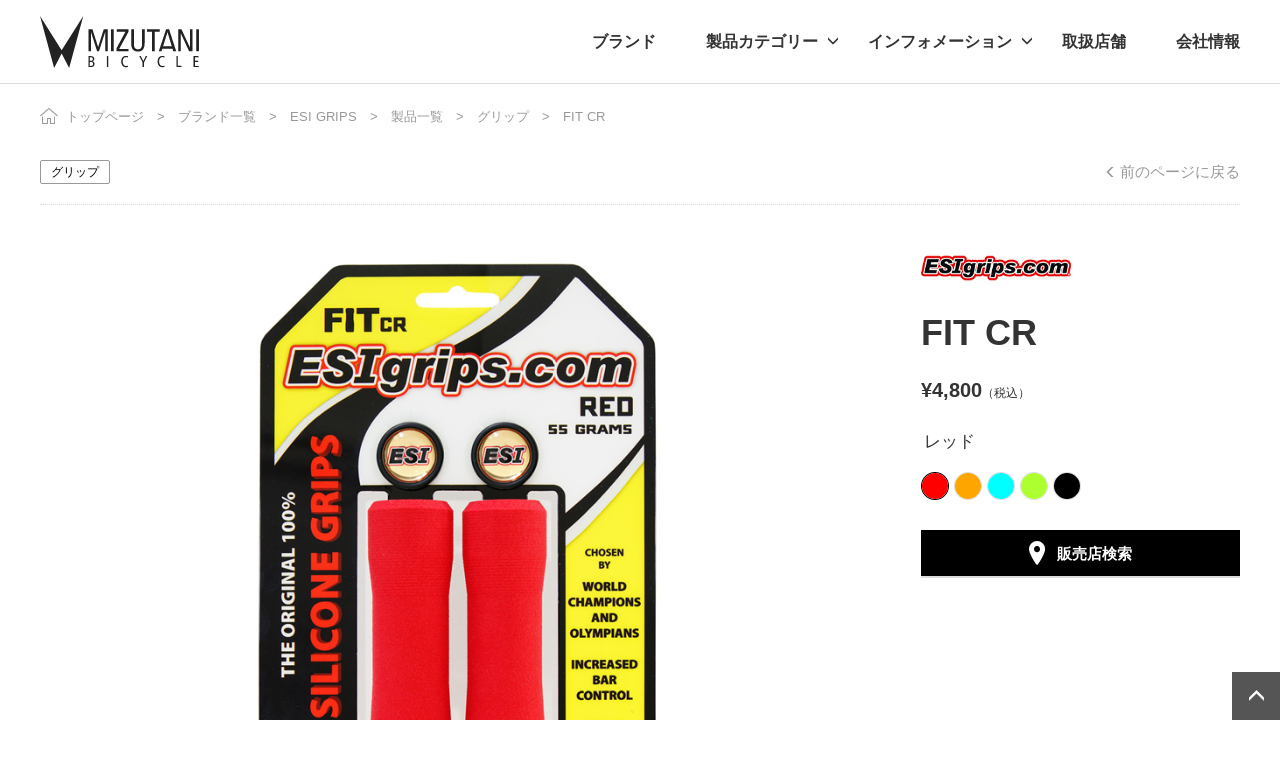

--- FILE ---
content_type: text/html; charset=UTF-8
request_url: https://www.mizutanibike.co.jp/products/detail/1462/
body_size: 51210
content:

<!doctype html>
<html lang="ja">

<head>
    <meta charset="utf-8">
    <meta http-equiv="X-UA-Compatible" content="IE=edge">
    <title>ESI GRIPS FIT CR｜ミズタニ自転車株式会社</title>
    <meta name="keywords" content="">
    <meta name="description" content="RACER’S EDGE（細め）のエルゴノミック・モデルです。 細めのグリップを好まれるライダーに適しています。手に馴染む立体的なデザインを施す事で、高いコントロール性と振動吸収性を実現します。">

    
    <!--SNS-META-->
        <meta property="og:type" content="article">
        <meta property="og:url" content="https://www.mizutanibike.co.jp/products/detail/1462/">
    <meta property="og:title" content="ESI GRIPS FIT CR｜ミズタニ自転車株式会社">
    <meta property="og:description" content="RACER’S EDGE（細め）のエルゴノミック・モデルです。 細めのグリップを好まれるライダーに適しています。手に馴染む立体的なデザインを施す事で、高いコントロール性と振動吸収性を実現します。">
        <meta property="og:site_name" content="ESI GRIPS FIT CR|ミズタニ自転車株式会社">
            <meta property="og:image" content="https://www.mizutanibike.co.jp/files/product/ESI/FTCRD.jpg"/>
    	<!--twitter-->
    <meta name="twitter:card" content="summary_large_image">

        <meta name="twitter:site" content="@MizutaniBicycle"/>
    <meta name="twitter:creator" content="@MizutaniBicycle" />
        <meta name="twitter:title" content="ESI GRIPS FIT CR｜ミズタニ自転車株式会社">
    <meta name="twitter:description" content="RACER’S EDGE（細め）のエルゴノミック・モデルです。 細めのグリップを好まれるライダーに適しています。手に馴染む立体的なデザインを施す事で、高いコントロール性と振動吸収性を実現します。">
    <meta name="twitter:url" content="https://www.mizutanibike.co.jp/products/detail/1462/">
        <meta property="twitter:image" content="https://www.mizutanibike.co.jp/files/product/ESI/FTCRD.jpg"/>
    	<!--twitter-->

    <meta name="viewport" content="width=device-width, initial-scale=1.0, minimum-scale=1.0, maximum-scale=1.0">
    <meta name="format-detection" content="telephone=no">
        <link rel="canonical" href="https://www.mizutanibike.co.jp/products/detail/1462/">
    
    <link rel="stylesheet" href="/assets/styles/styles.css?d=20231128">

    <link rel="stylesheet" href="/assets/styles/pages/top.css?d=20231128">

    <link rel="stylesheet" href="/assets/styles/user/mizutani.css?d=20231128">

    <!-- FAVICON -->
    <link rel="shortcut icon" href="/files/site/common/mizutani.ico">

    <link rel="icon" type="image/png" sizes="16x16" href="/assets/favicons/favicon-16x16.png">
    <link rel="icon" type="image/png" sizes="32x32" href="/assets/favicons/favicon-32x32.png">
    <link rel="icon" type="image/png" sizes="48x48" href="/assets/favicons/favicon-48x48.png">
    <link rel="manifest" href="/assets/favicons/manifest.json">
    <meta name="mobile-web-app-capable" content="yes">
    <meta name="theme-color" content="#fff">
    <meta name="application-name" content="ESI GRIPS FIT CR｜ミズタニ自転車株式会社">
    <link rel="apple-touch-icon" sizes="57x57" href="/assets/favicons/apple-touch-icon-57x57.png">
    <link rel="apple-touch-icon" sizes="60x60" href="/assets/favicons/apple-touch-icon-60x60.png">
    <link rel="apple-touch-icon" sizes="72x72" href="/assets/favicons/apple-touch-icon-72x72.png">
    <link rel="apple-touch-icon" sizes="76x76" href="/assets/favicons/apple-touch-icon-76x76.png">
    <link rel="apple-touch-icon" sizes="114x114" href="/assets/favicons/apple-touch-icon-114x114.png">
    <link rel="apple-touch-icon" sizes="120x120" href="/assets/favicons/apple-touch-icon-120x120.png">
    <link rel="apple-touch-icon" sizes="144x144" href="/assets/favicons/apple-touch-icon-144x144.png">
    <link rel="apple-touch-icon" sizes="152x152" href="/assets/favicons/apple-touch-icon-152x152.png">
    <link rel="apple-touch-icon" sizes="167x167" href="/assets/favicons/apple-touch-icon-167x167.png">
    <link rel="apple-touch-icon" sizes="180x180" href="/assets/favicons/apple-touch-icon-180x180.png">
    <link rel="apple-touch-icon" sizes="1024x1024" href="/assets/favicons/apple-touch-icon-1024x1024.png">
    <meta name="apple-mobile-web-app-capable" content="yes">
    <meta name="apple-mobile-web-app-status-bar-style" content="black-translucent">
    <meta name="apple-mobile-web-app-title" content="ESI GRIPS FIT CR｜ミズタニ自転車株式会社">
    <link rel="apple-touch-startup-image" media="(device-width: 320px) and (device-height: 568px) and (-webkit-device-pixel-ratio: 2) and (orientation: portrait)" href="/assets/favicons/apple-touch-startup-image-640x1136.png">
    <link rel="apple-touch-startup-image" media="(device-width: 375px) and (device-height: 667px) and (-webkit-device-pixel-ratio: 2) and (orientation: portrait)" href="/assets/favicons/apple-touch-startup-image-750x1334.png">
    <link rel="apple-touch-startup-image" media="(device-width: 414px) and (device-height: 896px) and (-webkit-device-pixel-ratio: 2) and (orientation: portrait)" href="/assets/favicons/apple-touch-startup-image-828x1792.png">
    <link rel="apple-touch-startup-image" media="(device-width: 375px) and (device-height: 812px) and (-webkit-device-pixel-ratio: 3) and (orientation: portrait)" href="/assets/favicons/apple-touch-startup-image-1125x2436.png">
    <link rel="apple-touch-startup-image" media="(device-width: 414px) and (device-height: 736px) and (-webkit-device-pixel-ratio: 3) and (orientation: portrait)" href="/assets/favicons/apple-touch-startup-image-1242x2208.png">
    <link rel="apple-touch-startup-image" media="(device-width: 414px) and (device-height: 896px) and (-webkit-device-pixel-ratio: 3) and (orientation: portrait)" href="/assets/favicons/apple-touch-startup-image-1242x2688.png">
    <link rel="apple-touch-startup-image" media="(device-width: 768px) and (device-height: 1024px) and (-webkit-device-pixel-ratio: 2) and (orientation: portrait)" href="/assets/favicons/apple-touch-startup-image-1536x2048.png">
    <link rel="apple-touch-startup-image" media="(device-width: 834px) and (device-height: 1112px) and (-webkit-device-pixel-ratio: 2) and (orientation: portrait)" href="/assets/favicons/apple-touch-startup-image-1668x2224.png">
    <link rel="apple-touch-startup-image" media="(device-width: 834px) and (device-height: 1194px) and (-webkit-device-pixel-ratio: 2) and (orientation: portrait)" href="/assets/favicons/apple-touch-startup-image-1668x2388.png">
    <link rel="apple-touch-startup-image" media="(device-width: 1024px) and (device-height: 1366px) and (-webkit-device-pixel-ratio: 2) and (orientation: portrait)" href="/assets/favicons/apple-touch-startup-image-2048x2732.png">
    <link rel="apple-touch-startup-image" media="(device-width: 810px) and (device-height: 1080px) and (-webkit-device-pixel-ratio: 2) and (orientation: portrait)" href="/assets/favicons/apple-touch-startup-image-1620x2160.png">
    <link rel="apple-touch-startup-image" media="(device-width: 320px) and (device-height: 568px) and (-webkit-device-pixel-ratio: 2) and (orientation: landscape)" href="/assets/favicons/apple-touch-startup-image-1136x640.png">
    <link rel="apple-touch-startup-image" media="(device-width: 375px) and (device-height: 667px) and (-webkit-device-pixel-ratio: 2) and (orientation: landscape)" href="/assets/favicons/apple-touch-startup-image-1334x750.png">
    <link rel="apple-touch-startup-image" media="(device-width: 414px) and (device-height: 896px) and (-webkit-device-pixel-ratio: 2) and (orientation: landscape)" href="/assets/favicons/apple-touch-startup-image-1792x828.png">
    <link rel="apple-touch-startup-image" media="(device-width: 375px) and (device-height: 812px) and (-webkit-device-pixel-ratio: 3) and (orientation: landscape)" href="/assets/favicons/apple-touch-startup-image-2436x1125.png">
    <link rel="apple-touch-startup-image" media="(device-width: 414px) and (device-height: 736px) and (-webkit-device-pixel-ratio: 3) and (orientation: landscape)" href="/assets/favicons/apple-touch-startup-image-2208x1242.png">
    <link rel="apple-touch-startup-image" media="(device-width: 414px) and (device-height: 896px) and (-webkit-device-pixel-ratio: 3) and (orientation: landscape)" href="/assets/favicons/apple-touch-startup-image-2688x1242.png">
    <link rel="apple-touch-startup-image" media="(device-width: 768px) and (device-height: 1024px) and (-webkit-device-pixel-ratio: 2) and (orientation: landscape)" href="/assets/favicons/apple-touch-startup-image-2048x1536.png">
    <link rel="apple-touch-startup-image" media="(device-width: 834px) and (device-height: 1112px) and (-webkit-device-pixel-ratio: 2) and (orientation: landscape)" href="/assets/favicons/apple-touch-startup-image-2224x1668.png">
    <link rel="apple-touch-startup-image" media="(device-width: 834px) and (device-height: 1194px) and (-webkit-device-pixel-ratio: 2) and (orientation: landscape)" href="/assets/favicons/apple-touch-startup-image-2388x1668.png">
    <link rel="apple-touch-startup-image" media="(device-width: 1024px) and (device-height: 1366px) and (-webkit-device-pixel-ratio: 2) and (orientation: landscape)" href="/assets/favicons/apple-touch-startup-image-2732x2048.png">
    <link rel="apple-touch-startup-image" media="(device-width: 810px) and (device-height: 1080px) and (-webkit-device-pixel-ratio: 2) and (orientation: landscape)" href="/assets/favicons/apple-touch-startup-image-2160x1620.png">
    <link rel="icon" type="image/png" sizes="228x228" href="/assets/favicons/coast-228x228.png">
    <meta name="msapplication-TileColor" content="#fff">
    <meta name="msapplication-TileImage" content="/assets/favicons/mstile-144x144.png">
    <meta name="msapplication-config" content="/assets/favicons/browserconfig.xml">
    <link rel="yandex-tableau-widget" href="/assets/favicons/yandex-browser-manifest.json">

	<style>
	.sideFilter_brand {
		flex-grow: 1;
		flex-shrink: 1;
		padding: 8px 5px 7px 25px;
		text-decoration: none;
		color: inherit;
		font-size: .9375rem;
		line-height: 1.2;
	}
	</style>
    
<script src="https://ajax.googleapis.com/ajax/libs/jquery/3.5.1/jquery.min.js"></script>

    
	<script type="application/ld+json">
	{
		"@context" : "http://schema.org",
		"@type": "BreadcrumbList",
		"itemListElement":
		[
							{
					"@type": "ListItem",
					"position": 1,
					"item": {
						"@id": "https://www.mizutanibike.co.jp/",
						"name": "トップページ"
					}
				},							{
					"@type": "ListItem",
					"position": 2,
					"item": {
						"@id": "https://www.mizutanibike.co.jp/brand/",
						"name": "ブランド一覧"
					}
				},							{
					"@type": "ListItem",
					"position": 3,
					"item": {
						"@id": "https://www.mizutanibike.co.jp/brand/esi/",
						"name": "ESI GRIPS"
					}
				},							{
					"@type": "ListItem",
					"position": 4,
					"item": {
						"@id": "https://www.mizutanibike.co.jp/brand/esi/category/?category=all",
						"name": "製品一覧"
					}
				},							{
					"@type": "ListItem",
					"position": 5,
					"item": {
						"@id": "https://www.mizutanibike.co.jp/brand/esi/2553-m/",
						"name": "グリップ"
					}
				},							{
					"@type": "ListItem",
					"position": 6,
					"item": {
						"@id": "https://www.mizutanibike.co.jp/brand/esi/2553-m//",
						"name": "FIT CR"
					}
				}					]
	}
	</script>



        
    <!-- Global site tag (gtag.js) - Google Analytics -->
    <script async src="https://www.googletagmanager.com/gtag/js?id=G-6HM7FVDY98"></script>
    <script>
        window.dataLayer = window.dataLayer || [];
        function gtag(){dataLayer.push(arguments);}
        gtag('js', new Date());
        gtag('config', 'G-6HM7FVDY98');
    </script>
    <!-- Global site tag (gtag.js) - Google Analytics -->
    <script async src="https://www.googletagmanager.com/gtag/js?id=UA-174919307-4"></script>
    <script>
        window.dataLayer = window.dataLayer || [];
        function gtag(){dataLayer.push(arguments);}
        gtag('js', new Date());
        gtag('config', 'UA-174919307-4');
    </script>
    
    </head>



    <body>


<div class="wrapper">

    <header class="gHeader">
        <div class="gHeader_inner">
            <div class="gHeader_content">
                <div class="gHeader_body">

                                        <figure class="gHeader_logo"><a href="/"><img src="/assets/images/global/logo.svg" alt="MIZUTANI BICYCLE"></a></figure><!-- /.gHeader_logo -->
                    
                    <div class="gHeader_navBtn"><a href="javascript: void(0);"><span></span></a></div>
                </div><!-- /.gHeader_body -->
                <nav class="gNav">
                    <div class="gNav_inner">
                        <ul class="gNav_list">
                            <li class="gNav_item">
                                <div class="gNav_itemHead">
                                    <a href="/brand" class="gNav_name">ブランド</a>
                                </div>
                            </li><!-- /.gNav_item -->
                            <li class="gNav_item">
                                <div class="gNav_itemHead">
                                    <a href="" class="gNav_name" style="pointer-events:none">製品カテゴリー</a>
                                    <a href="javascript: void(0);" class="gNav_toggle"></a>
                                </div>

                                <div class="gNav_child">
                                    <div class="gNav_childInner">
                                        <ul class="gNav_childList">
                                            <li class="gNav_childItem"><a href="/products/?category=bike">自転車</a></li>
                                            <li class="gNav_childItem"><a href="/products/?category=bike-parts">自転車パーツ</a></li>
                                            <li class="gNav_childItem"><a href="/products/?category=accessory">アクセサリー</a></li>
                                            <li class="gNav_childItem"><a href="/products/?category=apparel">アパレル</a></li>
                                        </ul><!-- /.gNav_childList -->
                                    </div><!-- /.gNav_childInner -->
                                </div><!-- /.gNav_child -->

                            </li><!-- /.gNav_item -->
                            <li class="gNav_item">
                                <div class="gNav_itemHead">
                                    <a href="" class="gNav_name" style="pointer-events:none">インフォメーション</a>
                                    <a href="javascript: void(0);" class="gNav_toggle"></a>
                                </div>

                                <div class="gNav_child">
                                    <div class="gNav_childInner">
                                        <ul class="gNav_childList">
                                            <li class="gNav_childItem"><a href="/news?type=0">ニュース</a></li>
                                            <li class="gNav_childItem"><a href="/news?type=1">プレスリリース</a></li>
                                            <li class="gNav_childItem"><a href="/blog/main">ブログ</a></li>
                                            <li class="gNav_childItem"><a href="/movie/?category=all">ムービー</a></li>
                                        </ul><!-- /.gNav_childList -->
                                    </div><!-- /.gNav_childInner -->
                                </div><!-- /.gNav_child -->
                            </li><!-- /.gNav_item -->
                            <li class="gNav_item">
                                <div class="gNav_itemHead">
                                                                    <a href="/shop/?area=1" class="gNav_name">取扱店舗</a>
                                                                </div>
                            </li><!-- /.gNav_item -->
                            <li class="gNav_item">
                                <div class="gNav_itemHead">
                                    <a href="/about/corp" class="gNav_name">会社情報</a>
                                </div>
                            </li><!-- /.gNav_item -->
                        </ul><!-- /.gNav_list -->
                        <ul class="gNav_subLinks">
                            <li class="gNav_sub"><a href="/contact">お問い合わせ</a></li>
                            <li class="gNav_sub"><a href="/privacy">プライバシーポリシー</a></li>
                            <li class="gNav_sub"><a href="/site_policy">サイトご利用にあたって</a></li>
                            <li class="gNav_sub"><a href="/faq">Q&A</a></li>
                        </ul><!-- /.gNav_sub_links -->
                    </div><!-- /.gNav_inner -->
                </nav><!-- /.gNav -->
            </div><!-- /.gHeader_content -->
        </div><!-- /.gHeader_inner -->
    </header><!-- /.gHeader -->

    

<nav class="pankuzu">
    <div class="pankuzu_inner">
	        <ul class="pankuzu_list">
                                    <li class="pankuzu_item"><a href="/">トップページ</a></li>
                                                <li class="pankuzu_item"><a href="/brand/">ブランド一覧</a></li>
                                                <li class="pankuzu_item"><a href="/brand/esi/">ESI GRIPS</a></li>
                                                <li class="pankuzu_item"><a href="/brand/esi/category/?category=all">製品一覧</a></li>
                                                <li class="pankuzu_item"><a href="/brand/esi/2553-m/">グリップ</a></li>
                                                <li class="pankuzu_item">FIT CR</li>
                                </ul>
	    </div>
</nav><!-- /.pankuzu -->

<div class="contents contents-noSide">
	<article class="contents_main">

		<section class="section">
			<div class="section_inner">
				<div class="productDetailHeader">
					<ul class="productDetailHeader_labels">
												<li class="productDetailHeader_label"><a href="/products/?category=2553-m"
						                                         style="border-color: #999; background-color: #ffffff; color: #000000;">グリップ</a>
						</li>
											</ul><!-- /.productDetailHeader_labels -->
					<p class="productDetailHeader_pageBack"><a href="javascript: history.back();">前のページに戻る</a></p>
				</div><!-- /.productDetailHeader -->

				<div class="productDetail">
					<div class="productDetail_side">
						<div class="productDetail_views">
														<figure class="productDetail_view">
								<a href="/files/product/ESI/FTCRD.jpg">
									<img data-lazy="/files/product/ESI/FTCRD.jpg" alt="">
								</a>
							</figure>
													</div><!-- /.productDetail_views -->
						<div class="productDetail_thumbs">
													</div><!-- /.productDetail_thumbs -->
					</div><!-- /.productDetail_side -->

					<div class="productDetail_body">
						<figure class="productDetail_logo"><a href="/brand/esi"><img
								src="/files/maker/brandlogo/esi-logo.jpg"
								alt="ESIGRIPS｜イーエスアイグリップス"></a></figure>
						<h1 class="productDetail_name">FIT CR</h1>
												<p class="productDetail_price">¥4,800<span>（税込）</span>
						</p>
												<dl class="productDetail_selectedColor">
														<dd>レッド</dd>
													</dl>
						<ul class="productDetail_colors" data-ajax-path="/products/color/">
														<li class="productDetail_color productDetail_color-isActive">
								<a href="javascript: void(0);" data-color='{
									"id": "16539",
									"name": "レッド"
								}'>
									<span style="background-color: #ff0000;"></span>
																	</a>
							</li>
														<li class="productDetail_color">
								<a href="javascript: void(0);" data-color='{
									"id": "16540",
									"name": "オレンジ "
								}'>
									<span style="background-color: #ffa500;"></span>
																	</a>
							</li>
														<li class="productDetail_color">
								<a href="javascript: void(0);" data-color='{
									"id": "16541",
									"name": "アクア"
								}'>
									<span style="background-color: #00ffff;"></span>
																	</a>
							</li>
														<li class="productDetail_color">
								<a href="javascript: void(0);" data-color='{
									"id": "16542",
									"name": "グリーン "
								}'>
									<span style="background-color: #adff2f;"></span>
																	</a>
							</li>
														<li class="productDetail_color">
								<a href="javascript: void(0);" data-color='{
									"id": "16543",
									"name": "ブラック"
								}'>
									<span style="background-color: #000000;"></span>
																	</a>
							</li>
													</ul><!-- /.productDetail_colors -->
						<div class="productDetail_txt">
							<p></p>
						</div><!-- /.productDetail_txt -->
						<div class="productDetail_shopBtn">
														<a href="/shop/?area=1" class="btn btn-black btn-beforeMap">販売店検索</a>
													</div>
						<!-- /.productDetail_shopBtn -->
					</div><!-- /.productDetail_body -->
				</div><!-- /.productDetail -->

			</div><!-- /.section_inner -->
		</section><!-- /.section -->

		<section class="section">
			<div class="section_inner">
				<div class="editorLayout">
					<div class="editorLayout_row">
												<div class="editorLayout_block editorLayout_block-half">
							<p><p><span style="font-size: 20px;"><strong>CHUNKY/RACER&rsquo;S EDGE MIX</strong></span></p>
<p><span style="font-size: 1rem;">RACER&rsquo;S EDGE</span>（細め）のエルゴノミック・モデルです。<br />細めのグリップを好まれるライダーに適しています。手に馴染む立体的なデザインを施す事で、高いコントロール性と振動吸収性を実現します。<br />現在RACER&rsquo;S EDGEを使用しているライダーにおススメです。</p></p>
						</div><!-- /.editorLayout_block -->
																		<div class="editorLayout_block editorLayout_block-half">
							<p><h4 class="headLine4">特徴</h4>
<ul style="list-style-type: square;">
<li>手に馴染むエルゴノミックデザイン</li>
<li>内側エリアはコーナーリング時のバーコントロールに最適な手を当てるためのステップアップエリア</li>
<li>中間の細くなっているエリアはクライミング時のトルクアップとパワーアップに最適</li>
<li>外側の最も厚いエリアは特に下りセクションでの快適性を提供</li>
<li>バープラグ付属</li>
<li>Made in USA</li>
</ul></p>
						</div><!-- /.editorLayout_block -->
																		<div class="editorLayout_block">
							<p><table border="1" style="border-collapse: collapse; height: 132px;">
<tbody>
<tr style="background-color: #ecf0f1;">
<td style="width: 235.583px; height: 53px;">素材</td>
<td style="width: 234.153px; height: 53px;">サイズ</td>
<td style="width: 199.681px; height: 53px;">重量</td>
<td style="width: 536.694px; height: 53px;">カラー</td>
</tr>
<tr style="height: 79px;">
<td style="width: 235.583px; height: 79px;">シリコンフォームラバー</td>
<td style="width: 234.153px; height: 79px;">
<p>長さ　130mm<br />グリップ直径　30/32mm</p>
</td>
<td style="width: 199.681px; height: 79px;">55g（ペア）</td>
<td style="width: 536.694px; height: 79px;">
<p>レッド、オレンジ、アクア、グリーン、ブラック</p>
</td>
</tr>
</tbody>
</table></p>
						</div><!-- /.editorLayout_block -->
																		<div class="editorLayout_block">
							<p><div style="text-align: center;"><span style="font-size: 18px;">グリップが取付しにくいという方はこちら&darr;を参考にご覧ください。</span></div>
<div style="text-align: center;">
<div class="youtube grip-install"><iframe width="842" height="474" src="https://www.youtube.com/embed/NF7XzJPsLms?loop=1&amp;playlist=NF7XzJPsLms" title="Easy ESI Silicone Grips Installation - Featuring Our NEW Plush Grips!" frameborder="0" allow="accelerometer; autoplay; clipboard-write; encrypted-media; gyroscope; picture-in-picture" allowfullscreen="">
</iframe></div>
</div></p>
						</div><!-- /.editorLayout_block -->
											</div><!-- /.editorLayout_row -->
				</div><!-- /.editorLayout -->
			</div><!-- /.section_inner -->
		</section><!-- /.section -->

		<!--関連動画-->
		
		<!--おすすめ製品-->
		<section class="section">
    <div class="section_inner">
        <div class="section_head">
            <h2 class="section_name">おすすめ製品</h2>
        </div><!-- /.section_head -->

        <div class="products" data-slider="4">
            <div class="products_list">
                                <div class="products_item">
                    <figure class="products_img"><a href="/products/detail/2221" data-href="2221"><img src="/files_thumbnail/_files_product_ODI_VANQUISH V2_1 LOCK-ON_D33VSO-B-1_jpg_w500px_h500px.jpg" alt="Orange" loading="lazy"></a></figure>
                    <ul class="products_colors">
                                                <li class="products_color" data-color-name="Orange">
                            <a href="javascript: void(0);" data-img="/files_thumbnail/_files_product_ODI_VANQUISH V2_1 LOCK-ON_D33VSO-B-1_jpg_w500px_h500px.jpg">
                                <span style="background-color: #ff8c00;"></span>
                                                                <span style="background-color: #000000;"></span>
                                                            </a>
                        </li>
                                                <li class="products_color" data-color-name="Pink / Grey">
                            <a href="javascript: void(0);" data-img="/files_thumbnail/_files_product_ODI_VANQUISH V2_1 LOCK-ON_D33VSPG-B-4_jpg_w500px_h500px.jpg">
                                <span style="background-color: #ff1493;"></span>
                                                                <span style="background-color: #a9a9a9;"></span>
                                                            </a>
                        </li>
                                                <li class="products_color" data-color-name="Purple / Metal Purple">
                            <a href="javascript: void(0);" data-img="/files_thumbnail/_files_product_ODI_VANQUISH V2_1 LOCK-ON_D33VSPR-B-4_jpg_w500px_h500px.jpg">
                                <span style="background-color: #800080;"></span>
                                                            </a>
                        </li>
                                                <li class="products_color" data-color-name="Red / Graphite">
                            <a href="javascript: void(0);" data-img="/files_thumbnail/_files_product_ODI_VANQUISH V2_1 LOCK-ON_D33VSRH-B-4_jpg_w500px_h500px.jpg">
                                <span style="background-color: #cc2727;"></span>
                                                                <span style="background-color: #a9a9a9;"></span>
                                                            </a>
                        </li>
                                                <li class="products_color" data-color-name="Navy Blue / Blue">
                            <a href="javascript: void(0);" data-img="/files_thumbnail/_files_product_ODI_VANQUISH V2_1 LOCK-ON_D33VSDU-B-4_jpg_w500px_h500px.jpg">
                                <span style="background-color: #0000cd;"></span>
                                                            </a>
                        </li>
                                                <li class="products_color" data-color-name="Graphite / Grey">
                            <a href="javascript: void(0);" data-img="/files_thumbnail/_files_product_ODI_VANQUISH V2_1 LOCK-ON_D33VSHG-G-4_jpg_w500px_h500px.jpg">
                                <span style="background-color: #a9a9a9;"></span>
                                                            </a>
                        </li>
                                                <li class="products_color" data-color-name="Black / Graphite">
                            <a href="javascript: void(0);" data-img="/files_thumbnail/_files_product_ODI_VANQUISH V2_1 LOCK-ON_D33VSBH-B-4_jpg_w500px_h500px.jpg">
                                <span style="background-color: #000000;"></span>
                                                                <span style="background-color: #a9a9a9;"></span>
                                                            </a>
                        </li>
                                                <li class="products_color" data-color-name="Graphite">
                            <a href="javascript: void(0);" data-img="/files_thumbnail/_files_product_ODI_VANQUISH V2_1 LOCK-ON_D33VSH-G-1_jpg_w500px_h500px.jpg">
                                <span style="background-color: #a9a9a9;"></span>
                                                                <span style="background-color: #ff8c00;"></span>
                                                            </a>
                        </li>
                                                <li class="products_color" data-color-name="Black">
                            <a href="javascript: void(0);" data-img="/files_thumbnail/_files_product_ODI_VANQUISH V2_1 LOCK-ON_D33VSB-B-1_jpg_w500px_h500px.jpg">
                                <span style="background-color: #000000;"></span>
                                                                <span style="background-color: #ff8c00;"></span>
                                                            </a>
                        </li>
                                            </ul><!-- /.products_colors -->
                    <p class="products_txt">D3O® GRIP™コンパウンド 使用モデル</p>
                    <p class="products_name"><a href="/products/detail/2221" data-href="2221">VANQUISH V2.1 LOCK-ON</a></p>
                                        <p class="products_price">&yen;5,940</p>
                                        <ul class="products_labels">
                                                <li class="products_label">おすすめ</li>
                                                                    </ul><!-- /.products_labels -->
                </div><!-- /.products_item -->
                                <div class="products_item">
                    <figure class="products_img"><a href="/products/detail/2232" data-href="2232"><img src="/files_thumbnail/_files_product_DMR_DEATH GRIP 2 _Blue_1_jpg_w500px_h500px.jpg" alt="Blue Marble" loading="lazy"></a></figure>
                    <ul class="products_colors">
                                                <li class="products_color" data-color-name="Blue Marble">
                            <a href="javascript: void(0);" data-img="/files_thumbnail/_files_product_DMR_DEATH GRIP 2 _Blue_1_jpg_w500px_h500px.jpg">
                                <span style="background-color: #000000;"></span>
                                                                <span style="background-color: #00a1e9;"></span>
                                                            </a>
                        </li>
                                                <li class="products_color" data-color-name="Camo">
                            <a href="javascript: void(0);" data-img="/files_thumbnail/_files_product_DMR_DEATH GRIP 2 _Camo_1_jpg_w500px_h500px.jpg">
                                <span style="background-color: #000000;"></span>
                                                                <span style="background-color: #808000;"></span>
                                                            </a>
                        </li>
                                                <li class="products_color" data-color-name="Gum">
                            <a href="javascript: void(0);" data-img="/files_thumbnail/_files_product_DMR_DEATH GRIP 2 _Gum_1_jpg_w500px_h500px.jpg">
                                <span style="background-color: #daa520;"></span>
                                                            </a>
                        </li>
                                                <li class="products_color" data-color-name="Red">
                            <a href="javascript: void(0);" data-img="/files_thumbnail/_files_product_DMR_DEATH GRIP 2 _Red_1_jpg_w500px_h500px.jpg">
                                <span style="background-color: #ff0000;"></span>
                                                            </a>
                        </li>
                                                <li class="products_color" data-color-name="Snow Camo">
                            <a href="javascript: void(0);" data-img="/files_thumbnail/_files_product_DMR_DEATH GRIP 2 _Snow_1_jpg_w500px_h500px.jpg">
                                <span style="background-color: #000000;"></span>
                                                                <span style="background-color: #f5f5f5;"></span>
                                                            </a>
                        </li>
                                                <li class="products_color" data-color-name="Black">
                            <a href="javascript: void(0);" data-img="/files_thumbnail/_files_product_DMR_DEATH GRIP 2 _Black_1_jpg_w500px_h500px.jpg">
                                <span style="background-color: #000000;"></span>
                                                            </a>
                        </li>
                                                <li class="products_color" data-color-name="RACE">
                            <a href="javascript: void(0);" data-img="/files_thumbnail/_files_product_DMR_DEATH GRIP 2 _DMR-G-005-001-1_jpg_w500px_h500px.jpg">
                                <span style="background-color: #000000;"></span>
                                                            </a>
                        </li>
                                            </ul><!-- /.products_colors -->
                    <p class="products_txt">世界のトップレーサー達との共同開発で生まれたスペシャルグリップがリニューアル</p>
                    <p class="products_name"><a href="/products/detail/2232" data-href="2232">DEATH GRIP 2 </a></p>
                                        <p class="products_price">&yen;4,400</p>
                                        <ul class="products_labels">
                                                <li class="products_label">おすすめ</li>
                                                                    </ul><!-- /.products_labels -->
                </div><!-- /.products_item -->
                                <div class="products_item">
                    <figure class="products_img"><a href="/products/detail/1690" data-href="1690"><img src="/files_thumbnail/_files_product_ODI_F33LNB-B_jpg_w500px_h500px.jpg" alt="" loading="lazy"></a></figure>
                    <ul class="products_colors">
                                                <li class="products_color" data-color-name="ブラック/ブラック">
                            <a href="javascript: void(0);" data-img="/files_thumbnail/_files_product_ODI_F33LNB-B_jpg_w500px_h500px.jpg">
                                <span style="background-color: #000000;"></span>
                                                            </a>
                        </li>
                                            </ul><!-- /.products_colors -->
                    <p class="products_txt">定番モデルのロックオンタイプ</p>
                    <p class="products_name"><a href="/products/detail/1690" data-href="1690">LONGNECK V2.1 LOCK-ON</a></p>
                                        <p class="products_price">&yen;4,180</p>
                                        <ul class="products_labels">
                                                                    </ul><!-- /.products_labels -->
                </div><!-- /.products_item -->
                                <div class="products_item">
                    <figure class="products_img"><a href="/products/detail/1689" data-href="1689"><img src="/files_thumbnail/_files_product_ODI_D30VNGR-W_1_jpg_w500px_h500px.jpg" alt="" loading="lazy"></a></figure>
                    <ul class="products_colors">
                                                <li class="products_color" data-color-name="ガム/チェッカーフラッグ">
                            <a href="javascript: void(0);" data-img="/files_thumbnail/_files_product_ODI_D30VNGR-W_1_jpg_w500px_h500px.jpg">
                                <span style="background-color: #f7b977;"></span>
                                                                <span style="background-color: #ffffff;"></span>
                                                            </a>
                        </li>
                                                <li class="products_color" data-color-name="アーミーグリーン/ブラック">
                            <a href="javascript: void(0);" data-img="/files_thumbnail/_files_product_ODI_D30VNAG-B_1_jpg_w496px_h500px.jpg">
                                <span style="background-color: #6b8e23;"></span>
                                                                <span style="background-color: #000000;"></span>
                                                            </a>
                        </li>
                                                <li class="products_color" data-color-name="ブラウン/ブラック">
                            <a href="javascript: void(0);" data-img="/files_thumbnail/_files_product_ODI_D30VNBN-B_1_jpg_w500px_h500px.jpg">
                                <span style="background-color: #8b4513;"></span>
                                                                <span style="background-color: #000000;"></span>
                                                            </a>
                        </li>
                                                <li class="products_color" data-color-name="ブライトレッド/ブラック">
                            <a href="javascript: void(0);" data-img="/files_thumbnail/_files_product_ODI_D30VNBR-B_1_jpg_w500px_h500px.jpg">
                                <span style="background-color: #ff0000;"></span>
                                                                <span style="background-color: #000000;"></span>
                                                            </a>
                        </li>
                                                <li class="products_color" data-color-name="グラファイト/グレイ">
                            <a href="javascript: void(0);" data-img="/files_thumbnail/_files_product_ODI_D30VNH-G_1_jpg_w500px_h500px.jpg">
                                <span style="background-color: #594e52;"></span>
                                                                <span style="background-color: #a9a9a9;"></span>
                                                            </a>
                        </li>
                                                <li class="products_color" data-color-name="ブラック/ブラック">
                            <a href="javascript: void(0);" data-img="/files_thumbnail/_files_product_ODI_D30VNB-B_1_jpg_w500px_h500px.jpg">
                                <span style="background-color: #000000;"></span>
                                                            </a>
                        </li>
                                            </ul><!-- /.products_colors -->
                    <p class="products_txt">VANS®コラボレーションモデル</p>
                    <p class="products_name"><a href="/products/detail/1689" data-href="1689">VANS® LOCK-ON</a></p>
                                        <p class="products_price">&yen;4,400～</p>
                                        <ul class="products_labels">
                                                                    </ul><!-- /.products_labels -->
                </div><!-- /.products_item -->
                                <div class="products_item">
                    <figure class="products_img"><a href="/products/detail/1464" data-href="1464"><img src="/files_thumbnail/_files_product_ESI_FTSGN_jpg_w500px_h500px.jpg" alt="" loading="lazy"></a></figure>
                    <ul class="products_colors">
                                                <li class="products_color" data-color-name="グリーン">
                            <a href="javascript: void(0);" data-img="/files_thumbnail/_files_product_ESI_FTSGN_jpg_w500px_h500px.jpg">
                                <span style="background-color: #adff2f;"></span>
                                                            </a>
                        </li>
                                                <li class="products_color" data-color-name="アクア">
                            <a href="javascript: void(0);" data-img="/files_thumbnail/_files_product_ESI_FTSAQ_jpg_w500px_h500px.jpg">
                                <span style="background-color: #00ffff;"></span>
                                                            </a>
                        </li>
                                                <li class="products_color" data-color-name="オレンジ">
                            <a href="javascript: void(0);" data-img="/files_thumbnail/_files_product_ESI_FTSOR_jpg_w500px_h500px.jpg">
                                <span style="background-color: #ffa500;"></span>
                                                            </a>
                        </li>
                                                <li class="products_color" data-color-name="レッド">
                            <a href="javascript: void(0);" data-img="/files_thumbnail/_files_product_ESI_FTSRD_jpg_w500px_h500px.jpg">
                                <span style="background-color: #ff0000;"></span>
                                                            </a>
                        </li>
                                                <li class="products_color" data-color-name="ブラック ">
                            <a href="javascript: void(0);" data-img="/files_thumbnail/_files_product_ESI_FTSBK_jpg_w500px_h500px.jpg">
                                <span style="background-color: #000000;"></span>
                                                            </a>
                        </li>
                                            </ul><!-- /.products_colors -->
                    <p class="products_txt">CHUNKY/RACER’S EDGE MIX</p>
                    <p class="products_name"><a href="/products/detail/1464" data-href="1464">FIT SG</a></p>
                                        <p class="products_price">&yen;4,800</p>
                                        <ul class="products_labels">
                                                                    </ul><!-- /.products_labels -->
                </div><!-- /.products_item -->
                                <div class="products_item">
                    <figure class="products_img"><a href="/products/detail/1463" data-href="1463"><img src="/files_thumbnail/_files_product_ESI_FIT XC_FTXBK_jpg_w500px_h500px.jpg" alt="" loading="lazy"></a></figure>
                    <ul class="products_colors">
                                                <li class="products_color" data-color-name="ブラック">
                            <a href="javascript: void(0);" data-img="/files_thumbnail/_files_product_ESI_FIT XC_FTXBK_jpg_w500px_h500px.jpg">
                                <span style="background-color: #000000;"></span>
                                                            </a>
                        </li>
                                                <li class="products_color" data-color-name="アクア">
                            <a href="javascript: void(0);" data-img="/files_thumbnail/_files_product_ESI_FIT XC_FTXAQ_jpg_w500px_h500px.jpg">
                                <span style="background-color: #00ffff;"></span>
                                                            </a>
                        </li>
                                                <li class="products_color" data-color-name="グリーン">
                            <a href="javascript: void(0);" data-img="/files_thumbnail/_files_product_ESI_FIT XC_FTXGR_jpg_w500px_h500px.jpg">
                                <span style="background-color: #adff2f;"></span>
                                                            </a>
                        </li>
                                                <li class="products_color" data-color-name="オレンジ">
                            <a href="javascript: void(0);" data-img="/files_thumbnail/_files_product_ESI_FIT XC_FTXOR_jpg_w500px_h500px.jpg">
                                <span style="background-color: #ffa500;"></span>
                                                            </a>
                        </li>
                                                <li class="products_color" data-color-name="レッド">
                            <a href="javascript: void(0);" data-img="/files_thumbnail/_files_product_ESI_FIT XC_FTXRD_jpg_w500px_h500px.jpg">
                                <span style="background-color: #ff0000;"></span>
                                                            </a>
                        </li>
                                            </ul><!-- /.products_colors -->
                    <p class="products_txt">EXTRA CHUNKY/CHUNKY MIX</p>
                    <p class="products_name"><a href="/products/detail/1463" data-href="1463">FIT XC</a></p>
                                        <p class="products_price">&yen;4,800</p>
                                        <ul class="products_labels">
                                                                    </ul><!-- /.products_labels -->
                </div><!-- /.products_item -->
                            </div><!-- /.products_list -->
        </div><!-- /.products -->
    </div><!-- /.section_inner -->
</section><!-- /.section -->

		<!--最近見た製品-->
		

	</article><!-- /.contents_main -->
</div><!-- /.contents -->



    <div class="bottomNav">
        <div class="bottomNav_inner">
            <figure class="bottomNav_logo"><img src="/assets/images/global/logo.svg" alt="MIZUTANI BICYCLE"></figure><!-- /.bottomNav_logo -->
            <ul class="bottomNav_links">
                <li class="bottomNav_link"><a href="/contact">お問い合わせ</a></li>
                <li class="bottomNav_link"><a href="/privacy">プライバシーポリシー</a></li>
                <li class="bottomNav_link"><a href="/site_policy">サイトご利用にあたって</a></li>
                <li class="bottomNav_link"><a href="/faq">Q&A</a></li>
            </ul><!-- /.bottomNav_links -->
            <ul class="bottomNav_sns">
                <li class="bottomNav_snsItem bottomNav_snsItem-facebook"><a href="https://www.facebook.com/mizutanibike" target="_blank" rel="nofollow"></a></li>
                <li class="bottomNav_snsItem bottomNav_snsItem-x"><a href="https://twitter.com/MizutaniBicycle" target="_blank" rel="nofollow"></a></li>
                <li class="bottomNav_snsItem bottomNav_snsItem-instagram"><a href="https://www.instagram.com/mizutanibicycle/" target="_blank" rel="nofollow"></a></li>
                <li class="bottomNav_snsItem bottomNav_snsItem-youtube"><a href="https://www.youtube.com/channel/UCFDhKuiGvgiZcBfz2lrg6Ag" target="_blank" rel="nofollow"></a></li>
            </ul><!-- /.bottomNav_sns -->
        </div><!-- /.bottomNav_inner -->
    </div><!-- /.bottomNav -->

    <div class="toTop">
        <div class="toTop_inner">
            <a href="#"></a>
        </div>
    </div><!-- /.toTop -->

    <footer class="gFooter">
        <div class="gFooter_inner">
            <p class="gFooter_copyright">© <script type="text/javascript">
                document.write(new Date()
                    .getFullYear())
            </script> Mizutani Bicycle Co.,Ltd.</p><!-- /.gFooter_copyright -->
        </div><!-- /.gFooter_inner -->
    </footer><!-- /.gFooter -->
</div><!-- /.wrapper -->
<a href="javascript: void(0);" class="overlay" data-anim="overlay"></a>

<script src="https://ajax.googleapis.com/ajax/libs/jquery/3.5.1/jquery.min.js"></script>
<script type="text/javascript" src="/assets/js/common.js"></script>

<script type="text/javascript">
    //メインビジュアル2
    $('.mainImage02_list')
        .slick({
            lazyLoad: 'progressive',
            slidesToShow: 2,
            slidesToScroll: 2,
            prevArrow: '<a href="javascript: void(0);" class="mainImage02_arrow mainImage02_arrow-prev"></a>',
            nextArrow: '<a href="javascript: void(0);" class="mainImage02_arrow mainImage02_arrow-next"></a>',
            swipeToSlide: true,
            autoplay: true,
            autoplaySpeed: 3500,
            responsive: [{
                breakpoint: $$$.pcsp.breakpoint + 1,
                settings: {
                    centerMode: true,
                    slidesToShow: 1,
                    slidesToScroll: 1,
                    arrows: false,
                }
            }]
        })

</script>

<script>
    $(function () {
        $('.productDetail_colors').click(function () {
            const colorid = $('li', this).data('color-id')
        })

        $('li.products_color').click(function () {
            var hrefColor = $(this).data("color-name");
            const hrefId = $(this).parent().nextAll('.products_name').children('a').data('href');
            var chanageHref = "/products/detail/" + hrefId + "/?color=" + hrefColor;
            $(this).parent().nextAll('.products_name').children('a').attr('href', chanageHref);
        });

        // サブ画像が１件以下なら非表示
        var mo = new MutationObserver(function () {
            if ($('.productDetail_thumbs > .productDetail_thumb').length > 1) {
                $('.productDetail_thumbs').show();
            } else {
                $('.productDetail_thumbs').hide();
            }
        });

        mo.observe($('.productDetail_thumbs')[0], {
            childList: true,
        });
    });
</script>

</body>

</html>

--- FILE ---
content_type: text/css
request_url: https://www.mizutanibike.co.jp/assets/styles/pages/top.css?d=20231128
body_size: 8180
content:
/*!
 * ！注意！注意！注意！注意！注意！注意！注意！注意！注意！注意！注意！注意！注意！注意！注意！注意！注意！
 *
 * このcssは編集しないでください。
 * このcssを編集してもscssをコンパイルした時点で変更は消えます。
 * cssを編集したい場合は別のcssファイル（例：user.cssなど）を新規作成して、クラスごとに上書き、または新規クラスを追加してください。
 *
 * ！注意！注意！注意！注意！注意！注意！注意！注意！注意！注意！注意！注意！注意！注意！注意！注意！注意！
 */
@charset "UTF-8";@font-face{font-family:"icons";src:url(../../../assets/fonts/iconfont/icons.eot?v=df4436ce7f1e42f92c041f103dd678bc);src:url(../../../assets/fonts/iconfont/icons.eot?v=df4436ce7f1e42f92c041f103dd678bc#iefix) format("eot"),url(../../../assets/fonts/iconfont/icons.woff?v=21a8fe92cdabd52ac7a498480334ddc7) format("woff"),url(../../../assets/fonts/iconfont/icons.ttf?v=fdf7d6844d12a8714ab1eda634c0c179) format("truetype"),url(../../../assets/fonts/iconfont/icons.svg?v=37f6f6b0bf77956b208622e661d105f8#icons) format("svg");font-weight:400;font-style:normal;font-display:swap}.pageID-top .contents{margin-top:70px}.pageID-top .section-sns{background:#000 url(../../../assets/images/top/sns_bg.png?v=c18866dec95ecfd28c30ee41c4242e68) center bottom no-repeat;background-size:cover}.pageID-top .section-sns .section_inner{padding:180px 0;color:#fff}.pageID-top [data-fadein]{opacity:0;transition:opacity .8s}.pageID-top [data-fadein=active]{opacity:1}.pageID-top .mainImage{margin-top:0}.pageID-top .mainImage02_list{margin:0 -20px}.pageID-top .mainImage02_item>a,.pageID-top .mainImage02_item>div{display:flex;display:-webkit-flex;justify-content:center;align-items:center;aspect-ratio:16/9;font-size:1rem}.pageID-top .mainImage02_item>a img,.pageID-top .mainImage02_item>div img{max-width:100%;max-height:100%;object-fit:contain}.pageID-top .mainImage02_arrow{display:flex;display:-webkit-flex;justify-content:center;align-items:center;background:#fff;width:48px;height:48px;border-radius:50%;border:1px solid #ddd;color:#333;text-decoration:none;position:absolute;top:50%;transform:translateY(-50%);z-index:100;font-size:22px}.pageID-top .mainImage02_arrow:before{content:none;font-family:"icons";text-rendering:auto;-webkit-font-smoothing:antialiased;-moz-osx-font-smoothing:grayscale}.pageID-top .mainImage02_arrow-prev{left:-48px}.pageID-top .mainImage02_arrow-prev:before{content:"";font-family:"icons";text-rendering:auto;-webkit-font-smoothing:antialiased;-moz-osx-font-smoothing:grayscale}.pageID-top .mainImage02_arrow-next{right:-48px}.pageID-top .mainImage02_arrow-next:before{content:"";font-family:"icons";text-rendering:auto;-webkit-font-smoothing:antialiased;-moz-osx-font-smoothing:grayscale}.pageID-top .mainImage02 .slick-slide{line-height:1;font-size:0}.pageID-top .mainImage02 .slick-slide>div{padding:0 20px}.pageID-top .importantNews{margin:40px 0 0;display:flex;display:-webkit-flex}.pageID-top .importantNews_title{flex-grow:0;flex-shrink:0;width:200px;display:flex;display:-webkit-flex;justify-content:center;align-items:center;background:#000;color:#fff;font-size:.9375rem;font-weight:700}.pageID-top .importantNews_item{flex-grow:0;flex-shrink:0;width:calc(100% - 200px);display:flex;display:-webkit-flex;justify-content:flex-start;align-items:center;padding:10px 30px;border:1px solid #ddd;border-left:none}.pageID-top .importantNews_item>a{display:block;height:100%;text-decoration:none;color:inherit}.pageID-top .brandLogos_list{display:flex;display:-webkit-flex;flex-wrap:wrap;-webkit-flex-wrap:wrap;flex-direction:row;margin:-60px 0 0 -78px}.pageID-top .brandLogos_item{margin:60px 0 0 78px;width:calc(100%/4 - 78px)}.pageID-top .brandLogos_item>a,.pageID-top .brandLogos_item>div{display:flex;display:-webkit-flex;justify-content:center;align-items:center;height:100%}.pageID-top .brandLogos_item>a img,.pageID-top .brandLogos_item>div img{aspect-ratio:24/8;object-fit:contain;width:100%;height:100%}.pageID-top .brandLogos_more{margin:60px auto 0;max-width:360px}.pageID-top .categoryMore{margin:60px auto 0;max-width:360px}.pageID-top .panelBtns{padding:30px;background:#f3f3f3}.pageID-top .topTopics_row{display:-ms-grid;display:grid;-ms-grid-columns:1fr 20px 1fr 20px 1fr 20px 1fr;grid-template-columns:repeat(4,1fr);gap:20px}.pageID-top .topTopics_col>a,.pageID-top .topTopics_col>div{aspect-ratio:1/1}.pageID-top .topTopics_col>a img,.pageID-top .topTopics_col>div img{object-fit:contain;max-height:100%}.pageID-top .topTopics_col-01{-ms-grid-column-span:2;grid-column:span 2;-ms-grid-row-span:2;grid-row:span 2}.pageID-top .topTopics_col-06{-ms-grid-column:3;-ms-grid-column-span:2;grid-column:3/span 2;-ms-grid-row:2;-ms-grid-row-span:2;grid-row:2/span 2}.pageID-top .topSns_blocks>:first-child{margin-top:0}.pageID-top .topSns_block{margin:50px 0 0}.pageID-top .topSns_name{margin:0;text-align:center;font-size:1.875rem;line-height:1;font-weight:700}.pageID-top .topSns_name>span{font-size:1.125rem}.pageID-top .topSns_list{margin:20px 0 0 -40px;display:flex;display:-webkit-flex;justify-content:center}.pageID-top .topSns_item{margin:0 0 0 40px}.pageID-top .topSns_item>a{display:flex;display:-webkit-flex;justify-content:center;align-items:center;width:70px;height:70px;border-radius:50%;background:#fff;text-decoration:none;color:#000}.pageID-top .topSns_item>a:before{content:none;font-family:"icons";text-rendering:auto;-webkit-font-smoothing:antialiased;-moz-osx-font-smoothing:grayscale}.pageID-top .topSns_item-facebook>a:before{content:"";font-size:32px}.pageID-top .topSns_item-twitter>a:before{content:"";font-size:25px}.pageID-top .topSns_item-x>a:before{content:"";font-size:27px}.pageID-top .topSns_item-instagram>a:before{content:"";font-size:31px}.pageID-top .topSns_item-youtube>a:before{content:"";font-size:24px}.pageID-top .philosophy{padding-top:30px;text-align:center}.pageID-top .philosophy>:first-child{margin-top:0}.pageID-top .philosophy_lead{font-size:1.875rem;line-height:1.2}.pageID-top .philosophy_txt{margin:30px 0 0;font-size:1.0625rem}.pageID-top .philosophy_txt>:first-child{margin-top:0}.pageID-top .philosophy_img{margin:60px calc((100vw - 1200px)/-2) 0}.pageID-top .philosophy_img img{aspect-ratio:96/25;width:100%}@media screen and (max-width:1240px){.mqDummy{width:auto}.pageID-top .philosophy_img{margin-left:-20px;margin-right:-20px}}@media screen and (min-width:737px){.mqDummy{width:auto}}@media screen and (min-width:736px){.mqDummy{width:auto}}@media screen and (max-width:736px){.mqDummy{width:auto}.pageID-top .contents{margin-top:40px}.pageID-top .section-sns .section_inner{padding:40px 0}.pageID-top .mainImage02{overflow:hidden;margin:0 -10px}.pageID-top .mainImage02_list{margin:0 -8px}.pageID-top .mainImage02 .slick-slide>div{padding:0 8px}.pageID-top .importantNews{display:block;margin:20px 0 0}.pageID-top .importantNews_title{width:auto;padding:5px 10px}.pageID-top .importantNews_item{width:auto;border:1px solid #ddd;border-top:none;padding:10px}.pageID-top .brandLogos_list{margin:-10px 0 0 -10px}.pageID-top .brandLogos_item{margin:10px 0 0 10px;width:calc(100%/3 - 10px)}.pageID-top .brandLogos_more{max-width:none;margin:30px 20px 0}.pageID-top .categoryMore{max-width:none;margin:30px 20px 0}.pageID-top .panelBtns{padding:10px}.pageID-top .topTopics_row{-ms-grid-columns:1fr 10px 1fr;grid-template-columns:repeat(2,1fr);gap:10px}.pageID-top .topTopics_col-01{-ms-grid-column-span:2;grid-column:span 2;-ms-grid-row-span:1;grid-row:span 1}.pageID-top .topTopics_col-06{-ms-grid-column-span:2;grid-column:span 2;-ms-grid-row-span:1;grid-row:span 1}.pageID-top .topSns_name{font-size:1.4285714286rem}.pageID-top .topSns_name>span{font-size:1rem}.pageID-top .topSns_list{margin:20px 0 0 -15px}.pageID-top .topSns_item{margin:0 0 0 15px}.pageID-top .topSns_item>a{width:60px;height:60px}.pageID-top .philosophy{padding-top:0}.pageID-top .philosophy_lead{font-size:1.5714285714rem}.pageID-top .philosophy_img{margin:30px -10px 0}.pageID-top .philosophy_img img{aspect-ratio:600/299}}

--- FILE ---
content_type: text/css
request_url: https://www.mizutanibike.co.jp/assets/styles/user/mizutani.css?d=20231128
body_size: 101262
content:
/*--------------------------------------------------------------------------------------------------
* common.cssとのコンフリクトを避けるためクラス名の頭に必ず特定の文字列（例えばmizutaniとか）を付けてください。
*
* 【例】.boxというクラスを作りたい場合
* ×：.box { display: block; }
* 〇： .mizutaniBox { display: block; } or .mizutani-box { display: block; }
*
--------------------------------------------------------------------------------------------------*/
   /*-レイアウト調整用-*/ 
html {
	scroll-behavior: smooth;
}
 .mizutani-top-10 {
 	margin-top: 20px;
 }
 .mizutani_clear {
 	clear: both;
 }

	@font-face {
    font-family: "Rileyson W01 Teen";
    src: url("https://db.onlinewebfonts.com/t/460dd38f90d0f8eaf938034e2a4cb02f.eot");
    src: url("https://db.onlinewebfonts.com/t/460dd38f90d0f8eaf938034e2a4cb02f.eot?#iefix")format("embedded-opentype"),
    url("https://db.onlinewebfonts.com/t/460dd38f90d0f8eaf938034e2a4cb02f.woff2")format("woff2"),
    url("https://db.onlinewebfonts.com/t/460dd38f90d0f8eaf938034e2a4cb02f.woff")format("woff"),
    url("https://db.onlinewebfonts.com/t/460dd38f90d0f8eaf938034e2a4cb02f.ttf")format("truetype"),
    url("https://db.onlinewebfonts.com/t/460dd38f90d0f8eaf938034e2a4cb02f.svg#Rileyson W01 Teen")format("svg");
}
@font-face {
    font-family: "Rileyson W01 Adult";
    src: url("https://db.onlinewebfonts.com/t/0ee06970a1cc863611642b2bbadf20b9.eot");
    src: url("https://db.onlinewebfonts.com/t/0ee06970a1cc863611642b2bbadf20b9.eot?#iefix")format("embedded-opentype"),
    url("https://db.onlinewebfonts.com/t/0ee06970a1cc863611642b2bbadf20b9.woff2")format("woff2"),
    url("https://db.onlinewebfonts.com/t/0ee06970a1cc863611642b2bbadf20b9.woff")format("woff"),
    url("https://db.onlinewebfonts.com/t/0ee06970a1cc863611642b2bbadf20b9.ttf")format("truetype"),
    url("https://db.onlinewebfonts.com/t/0ee06970a1cc863611642b2bbadf20b9.svg#Rileyson W01 Adult")format("svg");
}

  /*-PC・スマホ画像切り替え-*/
.mizutani-img-sp1 {
	display: none;
 }
.youtube-saisei {
	width: 100%;
	text-align: center;
}
@media screen and (max-width: 720px){
 	.mizutani-img-pc1 {
 		display: none;
 	}
	.mizutani-img-sp1 {
 		display: block;
 		width: 100%;
 	}
 	.mizutani-img-sp1 img{
 		width: 100%;
 	}
 	.youtube-saisei {
  width: 100%;
  aspect-ratio: 16 / 9;
	}
.youtube-saisei iframe {
  width: 100%;
  height: 100%;
	}
 }

  /*-Vaude Top-*/


#mizutani-vaude-travel {
	width: 1200px;
	height: 575px;
	background-image:url(https://www.mizutanibike.co.jp/files/maker/VAUDE/vaude-travel-bg04.jpg);
}
.mizutani-vaude-sp-bg {
	width: 100%;
	display: none;
	margin: 0;
	padding: 0;
}
.mizutani-vaude-travel-text {
	width: 387px;
	height: 575px;
	float: right;
	background:rgba(255,255,0,0.7);
}
p.mizutani-vaude-travel-text01 {
	padding-top: 130px;
	margin-left: 20px;
	font-size: 1.6em;
	line-height: 1.6em;
	font-weight: 600;
}
p.mizutani-vaude-travel-text02 {
	margin-left: 20px;
	margin-bottom: 10px;
	line-height: 1.6em;
	font-weight: 600;
}
.mizutani-vaude-travel-text02 a:link {
text-decoration: none;
color: #000;
}
.mizutani-vaude-travel-text02 a:visited {
text-decoration: none;
color: #000;
}
.mizutani-vaude-travel-text03 a:link {
	line-height: 1.4em;
	font-weight: 600;
	color: #000;
}
.mizutani-vaude-travel-text03 a:visited {
	color: #000;
}
.mizutani-fontred {
	color: red;
}
#mizutani-vaude-trail {
	width: 1200px;
	margin: 0 auto;
	margin-top: 50px;
	display: flex;
	flex-direction: row-reverse;
}
.mizutani-vaude-trail-left {
	width: 50%;
	background-color: #e5ebf7;
	margin-right: 10px;
	padding: 20px;
}
.mizutani-vaude-tremalzo-left {
	width: 50%;
	background-color: #b3d6f7;
	margin-right: 10px;
	padding: 20px;
}
.mizutani-vaude-trail-right {
	width: 50%;
}
.mizutani-vaude-trail-right img {
	width: 100%;
}
#mizutani-vaude-uphill {
	width: 1200px;
	margin: 0 auto;
	margin-top: 50px;
	display: flex;
	flex-direction: row-reverse;
}
.mizutani-vaude-uphill-left {
	width: 350px;
	background-color: #ede0d2;
	margin-right: 10px;
	padding: 20px;
}
.mizutani-vaude-uphill-right {
	width: 840px;
}
.mizutani-vaude-uphill-right img {
	width: 100%;
}
hr.vaude-top-hr {
	border-top: 1px solid #ccc;
	border-bottom: 1px solid #fff;
	width: 95%;
	margin: 0 auto;
}
 #mizutani-vaude-flex {
	width: 1200px;
	margin: 0 auto;
	display: flex;
	flex-direction: row;
	align-self: center;
	align-items: center;
}
.mizutani-vaude-flex-box {
	width: 50%;
	display: table;
}
.mizutani-vaude-flex-box ul li {
	line-height: 1.5em;
	margin-bottom: 20px;
}
.video-vaude01 {
	width: 100%;
	height: 100%;
}
p.mizutani-aeroflex3d {
	font-size: 22px;
	padding-left: 15px;
}
ul.mizutani-aeroflex3d-02 {
	padding-left: 60px;
}
.mizutani-youtube {
	width: 100%;
	margin: 0 auto;
}
#mizutani-flex7 {
	width: 1200px;
	margin: 0 auto;
	display: flex;
	flex-wrap: wrap;
	justify-content: space-between;
	align-self: center;
}
.mizutani-flex7-box {
	width: 12%;
	text-align: center;
	line-height: 1.2em;
}
.mizutani-flex7-box img {
	width: 100%;
}
.mizutani-flex7-box a {
	text-decoration: none;
	font-weight: 400;
	color: #000;
}
#mizutani-flex7b {
	width: 1200px;
	margin: 0 auto;
	display: flex;
	flex-wrap: wrap;
	justify-content: center;
	align-self: center;
}
.mizutani-flex7b-box {
	width: 14%;
	text-align: center;
	line-height: 1.2em;
	margin: 0 8px;
}
.mizutani-flex7b-box img {
	width: 100%;
}
.mizutani-flex7b-box a {
	text-decoration: none;
	font-weight: 400;
	color: #000;
}
.mizutani-vaude-last7 {
	border-left: 1px solid #ccc;
	margin-left: -10px;
}

#mizutani-vaude-mimneo-flex {
	width: 1200px;
	margin: 0 auto;
	display: flex;
	flex-direction: row;
	align-self: center;
	align-items: stretch;
	margin: 80px 0 30px;
}
.mizutani-vaude-mineo-flex-box-left {
	width: 840px;
}
.mizutani-vaude-mineo-flex-box-right {
	width: 350px;
	padding: 20px;
	margin-left: 10px;
	display: flex;
	align-items: center;
	background-color: #c5e0b4;
	line-height: 1.8em;
}
.mizutani-vaude-packable-flex-box-right {
	width: 350px;
	padding: 20px;
	margin-left: 10px;
	display: flex;
	align-items: center;
	background-color: #fcd7be;
	line-height: 1.8em;
}
.mizutani-vaude-mineo-flex-box-left img {
	width: 100%;
}
#mizutani-vaude-luminum {
	width: 1200px;
	margin: 0 auto;
	margin-top: 50px;
	display: flex;
	flex-direction: row-reverse;
}
.mizutani-vaude-luminum-left {
	width: 50%;
	background-color: #fff0c3;
	margin-right: 10px;
	padding: 16px;
}
.mizutani-vaude-luminuml-right {
	width: 50%;
}
.mizutani-vaude-luminum-right img {
	width: 100%;
}
.mizutani-vaude-luminum-red {
	color: #ff0000;
	margin-bottom: -10px;
}
p.mizutani-vaude-top-subtitle {
	font-size: 1.8em;
	font-weight: bold;
}
.mizutani-vaude-top-bnbox2 {
  display:flex;
  flex-wrap:wrap;
  justify-content:space-between;
}
.mizutani-vaude-top-bn2 {
  flex-basis: calc((100% - 20px) / 2);
  max-width: calc((100% - 20px) / 2);
  margin-top: 10px;
}
.mizutani-vaude-top-bnbox3 {
  display:flex;
  flex-wrap:wrap;
  justify-content:space-between;
}
.mizutani-vaude-top-bn3 {
	flex-basis: calc((100% - 40px) / 3);
  max-width: calc((100% - 40px) / 3);
  margin-top: 20px;
}
.mizutani-vaude-top-bn,.mizutani-vaude-top-bn3 img {
 width: 100%;
}
#mizutani-vaude-top-greenshape {
	width: 100%;
	margin: 0 auto;
	display: flex;
}
.mizutani-vaude-top-greenshape-left {
	width: 710px;
}
.mizutani-vaude-top-greenshape-right {
	width: 480px;
	background-color: #f1e6d4;
	margin-left: 10px;
	padding: 20px;
	display: table;
}
.mizutani-vaude-top-greenshape-left img {
	width: 100%;
}
.mizutani-vaude-top-greenshape-right p {
  display: table-cell;
  vertical-align: middle;
  line-height: 1.4em;
  color: #31a907;
  font-size: 1.6em;
  font-weight: bold;
}
.mizutani-vaude-top-greenshape-right a {
	color: #31a907;
	text-decoration: none;
}
.mizutani-vaude-top-greenshape-right a:link {
	color: #31a907;
	text-decoration: none;
}
.mizutani-vaude-top-greenshape-right  a:hover {
	color: #31a907;
	text-decoration: underline;
}
.mizutani-vaude-size-infobox {
	width: 100%;
	display: flex;
	align-items: center;
}
.mizutani-vaude-size-img {
	width: 50%;
	text-align: center;
}
.mizutani-vaude-size-text {
	width: 50%;
	padding-left: 50px;
}
.mizutani-vaude-size-table {
	margin-top: -20px;
	margin-left: 10px;
}
#mizutani-vaude-top-bg {
	background-color: #c69658;
	padding: 10px;
	font-family: "Rileyson W01 Adult";
}
.mizutani-vaude-top-collectionbox {
	width: 100%;
	display: flex;
	gap: 10px;
	margin-bottom: 50px;
}
.mizutani-vaude-top-collectionbox-re {
	width: 100%;
	display: flex;
	flex-direction: row-reverse;
	gap: 10px;
	margin-bottom: 50px;
}
.mizutani-vaude-top-collection-01 {
	width: 70%;
}
.mizutani-vaude-top-collection-02 {
	width: 30%;
	background-color: #fff;
	display: flex;
	color: #453c32;
	/* overflow-x: scroll; */
}
.mizutani-vaude-top-collection-inner {
	width: 100%;
	/*min-width: 350px;*/
}
.mizutani-vaude-top-collection-inner img {
	max-width: 100%;
}
/*
.mizutani-vaude-top-collection-02::-webkit-scrollbar {
  height: 12px;
}
.mizutani-vaude-top-collection-02::-webkit-scrollbar-thumb {
  background: #ccc;
  border-radius: 7px;
}
.mizutani-vaude-top-collection-02::-webkit-scrollbar-track {
  background: #eee;
  border-radius: 5px;
}
*/
.mizutani-vaude-top-collection-01 {
	position: relative;
}
.mizutani-vaude-top-collection-link-01 {
	position: absolute;
  top: 25%;
  left: 3%;
  text-align: center;
  color: #fff;
  font-size: 1.4em;
  padding: 0 30px;
  background-color: #ff5901;
  border-radius: 20px;
}
.mizutani-vaude-top-collection-link-02 {
	position: absolute;
  top: 25%;
  right: 3%;
  text-align: center;
  color: #fff;
  font-size: 1.4em;
  padding: 0 30px;
  background-color: #ff5901;
  border-radius: 20px;
}
@media screen and (max-width: 720px){
	#mizutani-vaude-top-bg {
		background-color: #c69658;
		margin-top: -50px;
		font-family: "Rileyson W01 Teen";
	}
	.mizutani-vaude-top-collectionbox,.mizutani-vaude-top-collectionbox-re {
		display: block;
		gap: 0;
	}
	.mizutani-vaude-top-collection-01,.mizutani-vaude-top-collection-02 {
		width: 100%;
		padding: 0;
	}
	.mizutani-vaude-top-collection-inner {
	width: 100%;
	}
	.mizutani-vaude-top-collection-link-01,.mizutani-vaude-top-collection-link-02 {
  top: 85%;
  left: 3%;
  font-size: 1.2em;
	}
}

@media screen and (max-width: 720px){
	.mizutani-vaude-size-table {
		overflow:scroll;　
	}
	.mizutani-vaude-size-table1 {
		width: 120%;
	}
	.mizutani-vaude-size-table2 {
		width: 100%;
	}
	.mizutani-vaude-size-table-sticky {
		position: sticky;
		left:0;
	}
	.mizutani-vaude-top-bn2 {
  	flex-basis: calc((100% - 10px) / 2);
  	max-width: calc((100% - 10px) / 2);
  	margin-top: 20px;
	}
	.mizutani-vaude-top-bn3 {
  	flex-basis: calc((100% - 20px) / 3);
  	max-width: calc((100% - 20px) / 3);
  	margin-top: 10px;
	}
	#mizutani-vaude-top-greenshape {
		display: block;
	}
	.mizutani-vaude-top-greenshape-left {
		width: 100%;
	}
	.mizutani-vaude-top-greenshape-right {
		width: 100%;
		margin-left: 0;
	}
	.mizutani-vaude-size-infobox {
		display: block;
		align-items: initial;
	}
	.mizutani-vaude-size-img {
		width: 100%;
	}
	.mizutani-vaude-size-text {
		width: 100%;
		padding-left: 10px;
	}
	#mizutani-vaude-travel {
		margin-top: -50px;
		width: 100%;
		height: auto;
		margin-bottom: 50px;
		background-image: none;
		background-size:contain;
		background-repeat: no-repeat;
	}
	.mizutani-vaude-sp-bg {
		display: block;
	}
	.mizutani-vaude-sp-bg img {
		width: 100%;
		margin: 0;
	}
	.mizutani-vaude-travel-text {
		margin-top: -20px;
		width: 100%;
		height: auto;
		padding-bottom: 15px;
	}
	p.mizutani-vaude-travel-text01 {
		padding-top: 15px;
	}
	p.mizutani-vaude-travel-text03 {
		margin-bottom: 10px;
	}
	#mizutani-vaude-trail {
		display: block;
		width: 100%;
	}
	.mizutani-vaude-trail-left {
		width: 100%;
	}
	.mizutani-vaude-trail-right {
		width: 100%;
	}
	.mizutani-vaude-trail-right img {
		margin-top: 20px;
	}
	#mizutani-flex7,#mizutani-flex7b {
	width: 100%;
	justify-content: center;	
	}
	.mizutani-flex7-box,.mizutani-flex7b-box {
	width: 23%;
	margin: 0;
	font-size: 0.7em;
	}
	p.mizutani-aeroflex3d {
		font-size: 18px;
		line-height: 1.4em;
	}
	#mizutani-vaude-mimneo-flex {
		display: block;
		width: 100%;	
	}
	.mizutani-vaude-mineo-flex-box-left,.mizutani-vaude-mineo-flex-box-right {
	width: 100%;
	margin-left: 0px;	
	}
	#mizutani-vaude-luminum {
		display: block;
		width: 100%;
	}
	.mizutani-vaude-luminum-left {
		width: 100%;
	}
	.mizutani-vaude-luminum-right {
		width: 100%;
	}
	.mizutani-vaude-luminum-right img {
		margin-top: 20px;
	}
	#mizutani-vaude-uphill {
	width: 100%;
	display: block;
	}
	.mizutani-vaude-uphill-left {
	width: 100%;
	}
	.mizutani-vaude-uphill-right {
	width: 100%;
	}
	.mizutani-vaude-packable-flex-box-right {
	width: 100%;
	margin-left: 0;
	}
	.mizutani-vaude-tremalzo-left {
	width: 100%;
	}
}
p.mineo-text {
	font-size: 0.9em;
}

#mizutani-flex4 {
	width: 1200px;
	margin: 0 auto;
	display: flex;
	flex-wrap: wrap;
	align-self: center;
}

.mizutani-flex4-box {
	width: 25%;
	text-align: center;
	line-height: 1.2em;
}
.mizutani-flex4-box img {
	width: 100%;
}
.mizutani-flex4-box a {
	text-decoration: none;
	font-weight: 400;
	color: #000;
}

#mizutani-flex3 {
	width: 100%;
	margin: 0 auto;
	display: flex;
	flex-wrap: wrap;
	justify-content: space-between;
}
.mizutani-flex3-box {
	width: 32%;
	text-align: center;
}
.mizutani-flex3-box img {
	width: 100%;
}

.mizutani-flex3-box2 {
	width: 32%;
	position: relative;
}
.mizutani-flex3-box2 img {
	width: 100%;
}

.mizutani-greyband3 {
  width: 100%;
  height: 23%;
  position: absolute;
  left: 0;
  bottom: 7;
  background: rgba(0,0,0,0.5);
}
.mizutani-greyband3 p {
	margin-top: 5px;
	padding-left: 5px;
  color: #ffffff;
  font-size: 1.4vw;
  font-weight: bold;
}
.mizutani-greyband2 {
  width: 100%;
  height: 23%;
  position: absolute;
  left: 0;
  bottom: 7;
  background: rgba(0,0,0,0.5);
}
.mizutani-greyband2 p {
	margin-top: 15px;
	padding-left: 5px;
  color: #ffffff;
  font-size: 1.4vw;
  font-weight: bold;
  line-height: 175%;
}

#mizutani-li-center{
    width: 350px;
    margin: auto;
}

#mizutani-li-center-fc{
    width: fit-content;
    margin: auto;
}

#mizutani-flex2 {
	width: 100%;
	margin: 0 auto;
	display: flex;
	flex-wrap: wrap;
	justify-content: space-between;
	align-self: center;
	justify-content: center;
  align-items: center;
}
#mizutani-flex22 {
	width: 100%;
	margin: 0 auto;
	display: flex;
	flex-wrap: wrap;
	justify-content: space-between;
	align-self: center;
	justify-content: center;
}
.mizutani-flex2-box {
	width: 50%;
	padding: 30px;
}
.mizutani-flex2-box img {
	width: 100%;
}
.mizutani-flex2-box p {
	width: 100%;
	margin: 0 auto;
}
.mizutani-krsl-80 {
	width: 80%;
	margin: 0 auto;
}
.mizutani-krsl-80 img {
	width: 100%;
}
.mizutani-krsl-80 p.mizutani-p-right{
	width: 100%;
	text-align: right;
}
hr.style-dmt01 {
	border-top: 1px dashed #ccc;
}
.mizutani-dmt-video {
	width: 80%;
	margin: 0 auto;
}
.mizutani-dmt-video video {
	width: 100%;
	height: 100%;
}
.mizutani-dmt-krsl-link {
	width: 100%;
}
.mizutani-dmt-krsl-link img {
	width: 70%;
	margin: 0 auto;
}
p.mizutani-dmt-top-ambassador-01 {
	width: 100%;
	text-align: center;
	font-size: 4em;
	font-weight: bold;
}
p.mizutani-dmt-top-ambassador-02{
	width: 100%;
	text-align: center;
	margin-top: -40px;
	font-size: 1.6em;
}
p.mizutani-dmt-top-ambassador-03{
 width: 100%;
 text-align: center;
 font-size: 4em;
 line-height: 1em;
 margin-bottom: 30px;
}
p.mizutani-dmt-top-ambassador-04{
	width: 100%;
	font-weight: bold;
	line-height: 1.7em;
}
p.mizutani-dmt-top-ambassador-05{
	line-height: 1.7em;
}
p.mizutani-dmt-top-partner {
	width: 100%;
	text-align: center;
	line-height: 1.4em;
	font-size: 3.4em;
}
.mizutani-dmt-top-ambassador-box {
	width: 100%;
	display: flex;
	margin-top: 30px;
}
.mizutani-dmt-top-ambassador-img {
	width: 40%;
}
.mizutani-dmt-top-ambassador-img img {
	width: 100%;
}
.mizutani-dmt-top-ambassador-text {
	width: 60%;
	padding: 20px;
}
.mizutani-dmt-top-kr4km4 {
	display: flex;
	margin-top: 20px;
}
.mizutani-dmt-top-kr4km4 p {
	padding: 20px;
}
.mizutani-dmt-pogis {
	width: 100%;
	display: flex;
}
.mizutani-dmt-pogis-video {
		width: 38%;
		padding: 5px;
}
.mizutani-dmt-pogis-video video {
		width: 100%;
}
.mizutani-dmt-pogis-img {
	width: 62%;
	padding: 5px;
}
.mizutani-dmt-pogis-img img{
	width: 100%;
}
.mizutani-dmt-ambassador-link {
	width: 100%;
	text-align: center;
	font-size: 1.4em;
}
@media screen and (max-width: 720px){
	p.mizutani-dmt-top-ambassador-01 {
		font-size: 2em;
	}
	p.mizutani-dmt-top-ambassador-02 {
		margin-top: -15px;
		font-size: 1.2em;
	}
	p.mizutani-dmt-top-ambassador-03{
		font-size: 2em;
	}
	p.mizutani-dmt-top-partner {
		font-size: 2em;
		line-height: 1.2em;
		margin: 0 0 20px;
	}
	.mizutani-dmt-top-ambassador-box {
		display: block;
	}
	.mizutani-dmt-top-ambassador-img,.mizutani-dmt-top-ambassador-text {
		width: 100%;
	}
	.mizutani-dmt-top-ambassador-text {
		padding: 0;
	}
	.mizutani-dmt-top-kr4km4 {
		display: block;
	}
	.mizutani-dmt-top-kr4km4 p {
		padding: 5px;
	}
	.mizutani-dmt-pogis {
		display: block;
	}
	.mizutani-dmt-pogis-video {
		width: 100%;
	}
	.mizutani-dmt-pogis-video video {
		width: 100%;
	}
	.mizutani-dmt-pogis-img {
		width: 100%;
	}
	.mizutani-dmt-ambassador-link {
	font-size: 1.1em;
	}
}
p.w-90 {
	width: 90%;
	margin: 0 auto;
}

.mizutani-dmt-top-youtube {
  width: 100%;
  aspect-ratio: 16 / 9;
}
.mizutani-dmt-top-youtube iframe {
  width: 100%;
  height: 100%;
}

.mizutani-dmtwswg1-box3 {
	width: 100%;
	margin-top: 50px;
	display: flex;
	gap: 15px;
}
.mizutani-dmtwswg1-box3-image {
	width: 70%;
}
.mizutani-dmtwswg1-box3-image img {
	width: 100%;
}
.mizutani-dmtwswg1-box3-text {
	width: 30%;
	background-color: #b2cbe4;
	padding: 10px 15px;
}

p.mizutani-dmtwswg1-minititle {
	width: 100%;
	text-align: center;
	padding-top: 120px;
	font-size: 1.5em;
	font-weight: 600;
}

p.mizutani-dmtwswg1-minitext {
	width: 100%;
	text-align: center;
	line-height: 2em;
}

p.mizutani-dmtwswg1-minitext2 {
	width: 100%;
	text-align: center;
	line-height: 2em;
}

.mizutani-dmtwswg1-minitext2 a {
	color:#0000EE;
	text-decoration: underline;
}
.mizutani-dmtwswg1-minitext2 a:link {
	color:#0000EE;
	text-decoration: underline;
}
.mizutani-dmtwswg1-minitext2 a:visited {
	color:#551A8B;
	text-decoration: underline;
}
p.mizutani-dmt-txt-b {
	width: 100%;
	text-align: center;
	font-size: 4em;
	line-height: 1.5em;
	color: #4a4a4a;
	font-weight: bold;
	padding: 20px 0;
}
@media screen and (max-width: 640px) {
  .mizutani-dmtwswg1-box3 {
  	display: block;
  }
  .mizutani-dmtwswg1-box3-image,.mizutani-dmtwswg1-box3-text {
  	width: 100%;
  }
  .mizutani-dmtwswg1-box3-text {
  	margin-top: 5px;
  	height: 220px;
  	background-color: #b2cbe4;
  	padding: 0px;
  	position: relative;
  }
  p.mizutani-dmtwswg1-minititle {
  	position: absolute;
  	text-align: center;
  	padding-top: 0px;
  	font-size: 1.5em;
  	font-weight: 600;
  }
  p.mizutani-dmtwswg1-minitext {
  	position: absolute;
  	text-align: center;
  	padding-top: 55px;
  	line-height: 1.8em;
  }
  p.mizutani-dmtwswg1-minitext2 {
  	position: absolute;
  	text-align: center;
  	padding-top: 145px;
  }
}

@media screen and (max-width: 720px){
		#mizutani-vaude-flex {
		width: 100%;
		display:block;
		margin-bottom: 50px;
		}
		.mizutani-vaude-flex-box {
		width: 100%;
		display:block;
		}
		.mizutani-youtube {
		margin-top: -100px;
		}
		.mizutani-youtube iframe{
 		width: 100%;
		}
		#mizutani-flex4 {
		width: 100%;
		}
		.mizutani-flex4-box {
		width: 50%;
		}
		#mizutani-flex3 {
		display: block;
		}
		.mizutani-flex3-box {
		width: 100%;
		margin-bottom: 5px;
		}
		.mizutani-flex2-box {
		width: 100%;
		}
		.mizutani-krsl-80 {
		width: 90%;
		margin: 0 auto;
		}
		.mizutani-dmt-video {
		width: 90%;
		margin: 0 auto;
		}
		p.w-90 {
		width: 100%;
		margin: 0 auto;
		}
		p.mizutani-dmt-txt-b {
			font-size: 1.8em;
		}
}
 #mizutani-flex2-left {
	width: 1200px;
	margin: 0 auto;
	display: flex;
	flex-direction: row;
	align-self: center;
	align-items: center;
}

#mizutani-flex2-right {
	width: 1200px;
	margin: 0 auto;
	display: flex;
	flex-direction: row-reverse;
	align-self: center;
	align-items: center;
}

.mizutani-flex2-box {
	width: 50%;
	display: table;
}

.mizutani-confort {
	width: 80%;
	display: table-cell;
  vertical-align: middle;
}

p.mizutani-confort-title {
	width: 80%;
	font-weight: 600;
	display: inline-block;
	font-size: 1.8em;
	line-height: 1.2em;
	text-align: left;
	}

ul.mizutani-confort-text {
	width: 80%;
	display: inline-block;
	font-size: 1.2em;
	line-height: 1.2em;
	text-align: left;
	margin-left: 30px;
}

ul.mizutani-confort-text li {
	display: list-item;
	list-style-position: outside;
	margin: 0 0 0 10px;
	list-style-type: disc;
	text-align: left;
}

.mizutani-met-01 {
	width: 100%;
	margin: 0 auto;
	display: table-cell;
  	vertical-align: middle;
  	text-align: left;
}

.mizutani-met-01-title {
	width: 95%;
	display: inline-block;
	font-size: 1.2em;
	font-weight: 600;
	padding-left: 30px;
}
.mizutani-met-01-text {
	width: 95%;
	display: inline-block;
	margin: 0 auto;
	padding-left: 30px;
}

@media screen and (max-width: 720px){
	#mizutani-flex2-left {
		width: 100%;
		display:block;
		margin-bottom: 50px;
	}
	#mizutani-flex2-right {
		width: 100%;
		display:block;
		margin-bottom: 50px;
	}
	.mizutani-flex2-box {
		width: 100%;
		display:block;
	}
	.mizutani-confort {
		width: 90%;
		padding-left: 10px;
	}
	ul.mizutani-confort-text {
		width: 100%;
		margin-left: 0;
	}
	p.mizutani-confort-title {
		width: 100%;
	}
	.mizutani-met-01 {
		width: 100%;
		margin-top: 20px;
	}
	.mizutani-met-01-title,.mizutani-met-01-text { 
		width: 100%;
		padding: 0 10px;
	}
}

 /*-製品ページ-表1-*/
table.mizutani-tb01 {
  border-collapse: collapse;
  width: 100%;
}
.mizutani-tb01 th,.mizutani-tb01 td {
  padding: 10px;
  border: solid 1px #ccc;
  text-align:left;
  box-sizing:border-box;
}
.mizutani-tb01 th {
  background: #eee;
  color: #000;
 }
 .mizutani-tb01 th.mizutani-koumoku {
  background: #fff;
  color: #000;
  font-weight: 400;
 }
@media screen and (max-width: 640px) {
  .mizutani-tb01 .mizutani-tb01-head{
    display:none;
  }
  .mizutani-tb01 {
    width: 100%;
  }
  .mizutani-tb01 td,  .mizutani-tb01 th{
    display: block;
    width: 100%;
    border-bottom:none;
  }
  .mizutani-tb01 td{
    padding: 0px 12px 0 0;
    display: block;
    width: 100%;
    line-height: 2.5;
    text-align:left;
  }
  .mizutani-tb01 td:before{
    color: #000;
    content: attr(data-label);
    font-weight: bold;
    padding: 0px 10px;
    display: inline;
    background-color: #fff;
    margin-right: 10px;
    float: left;
  }
  .mizutani-tb01 tr:last-child{
    border-bottom: solid 1px #ccc;
  }
  .mizutani-tb01 th.mizutani-koumoku {
  background: #eee;
	}
}

 /*-製品ページ-表2-*/
table.mizutani-tb02 {
  border-collapse: collapse;
  width: 100%;
}
.mizutani-tb02 th,.mizutani-tb02 td{
  padding: 10px;
  border: solid 1px #ccc;
  text-align:left;
  box-sizing:border-box;
}
.mizutani-tb02 th {
  background: #eee;
  color: #000;
}

@media screen and (max-width: 640px) {
  .mizutani-tb02 .mizutani-tb02-head{
    display:none;
  }
  .mizutani-tb02 {
    width: 100%;
  }
  table.mizutani-tb02 td {
    display: block;
    width: 100%;
    border-bottom:none;
  }
  table.mizutani-tb02 td:first-child{
    background: #eee;
    color:#000;
    font-weight:bold;
  }
  table.mizutani-tb02 td:before{
    content: attr(data-label);
    font-size: 0.7rem;
    font-weight:bold;
    color: #000;
    display: block;
  }
  .mizutani-tb02 tr:last-child{
    border-bottom: solid 1px #ccc;
  }
}

 /*-Continental-Top-*/

.mizutani-conti-title {
	width: 100%;
	text-align: center;
	margin-bottom: 20px;
}

#mizutani-conti-flex2-left {
	width: 100%;
	margin: 0 auto;
	display: flex;
	flex-direction: row;
	align-self: center;
	align-items: center;
	margin-top: 0px;
	padding: 0px;
}

#mizutani-conti-flex2-right {
	width: 100%;
	margin: 0 auto;
	display: flex;
	flex-direction: row-reverse;
	align-self: center;
	align-items: center;
	margin-top: 0px;
	padding: 0px;
}

.mizutani-conti-flex2-box {
	width: 50%;
	display: table;
}

.mizutani-conti-text {
	width: 80%;
	padding: 0 50px;
	display: table-cell;
  vertical-align: middle;
}

.mizutani-conti-gravity-flex2 {
	width: 100%;
	display: flex;
}
.mizutani-conti-gravity-flex2-box01 {
	border: 1px #ccc solid;
	width: 595px;
	margin-right: 5px;
}
.mizutani-conti-gravity-flex2-box02 {
	width: 600px;
}
.mizutani-conti-gravity-text01 {
	font-size: 3em;
	font-weight: 600;
}
.mizutani-conti-gravity-text02 {
	font-size: 1.3em;
	font-weight: 600;
}
.mizutani-aisan-top {
	background-color: #a8976b;
	font-size: 2.0em;
	font-weight: 600;
	width: 100%;
	text-align: center;
	color: #fff;
}
.mizutani-conti-flex3 {
	width: 100%;
	display: flex;
	margin-bottom: 20px;
}
.mizutani-conti-flex3-box01 {
	width: 55%;
}
.mizutani-conti-flex3-box01 img {
	width: 100%;
}
.mizutani-conti-flex3-box02 {
	text-align: center;
	width: 45%;
	padding: 20px;
	background-color: #ffa500;
}
.mizutani-conti-flex3-text01 {
	margin-top: 80px;
	font-size: 1.6em;
	line-height: 1.4em;
}
.mizutani-conti-flex3-text02 {
	font-size: 2.5em;
	font-weight: bold;
}
.mizutani-conti-flex3-btn {
	background-color: #fff;
	padding: 10px;
	width: 200px;
	margin: 0 auto;
	margin-top: 30px;
	font-weight: bold;
}
.mizutani-conti-flex3-box02 a {
	text-decoration: none;
	color: #000;
}
.mizutani-conti-flex3-box02 a:link {
	text-decoration: none;
	color: #000;
}
.mizutani-conti-flex3-box02 a:hover {
	text-decoration: none;
	color: #000;
}
.mizutani-conti-flex3-box02 a:visited{
	text-decoration: none;
	color: #000;
}

@media screen and (max-width: 640px) {
	#mizutani-conti-flex2-left,#mizutani-conti-flex2-right {
		display: block;
	}
	.mizutani-conti-flex2-box {
	width: 100%;
	}
	.mizutani-conti-text {
		width: 100%;
		margin-bottom: 10px;
		padding: 0;
	}
	.mizutani-conti-gravity-flex2 {
		display: block;
	}
	.mizutani-conti-gravity-flex2-box01 {
	border: none;
	width: 100%;
	margin-right: 0;
	text-align: center;
	margin-bottom: 20px;
	}	
	.mizutani-conti-gravity-flex2-box01 img {
		width: 100%;
	}
	.mizutani-conti-gravity-flex2-box02 {
	width: 100%;
	text-align: center;
	}
	.mizutani-table-wrap-ym {
		overflow-x: scroll;
	}
	.mizutani-table-scroll-ym {
		width: 1000px;
		border-color: #ecf0f1;
	}
	.mizutani-th-sticky-ym {
		position: sticky;
		top: 0;
		left: 0;
		background-color: #ecf0f1;
		background-clip: padding-box;
	}
	div.mizutani-table-wrap-ym th td {
		text-align: center;
	}
	.mizutani-conti-flex3 {
		display: block;
	}
	.mizutani-conti-flex3-box01 {
		width: 100%;
	}
	.mizutani-conti-flex3-box02 {
		width: 100%;
	}
}

 /*-Conti Blog-*/

#mizutani-aisan-flex2 {
	width: 100%;
  display: flex;
}
.mizutani-aisan-flex2-box {
	width: 50%;
}
.mizutani-aisan-flex2-box img {
	width: 100%;
}
.mizutani-aisan-flex2-box p {
	padding-left: 20px;
}

@media screen and (max-width: 640px) {
	#mizutani-aisan-flex2 {
		display: block;
	}
	.mizutani-aisan-flex2-box {
	width: 100%;
	}
	.mizutani-aisan-flex2-box p {
	padding-left: 0;
	}
	.mizutani-conti-flex3-text01 {
	margin-top: 0;
	}
}

 /*-DeFeet-*/

.mizutani-anniversary-title-area {
	width: 100%;
	text-align: center;
	background:#ddd url(https://www.mizutanibike.co.jp/files/page/defeet/defeet-30th-anniversary.jpg) no-repeat center center;
  background-size:cover;
  padding: 80px 0;
}

h1.mizutani-anniversary-title {
	font-size: 50px;
	color: #fff;
	font-weight: 600;
	line-height: 1.2em;
	margin-bottom: 50px;
	text-shadow: 1px 2px 3px #808080;
}

.mizutani-anniversary-title-area p {
	width: 90%;
	margin: 0 auto;
	color: #fff;
	font-weight: 600;
	text-shadow: 1px 2px 2px #808080;
}

h2.mizutani-an-collection {
	width: 100%;
	background-color: #000;
	padding: 5px 10px;
	font-size: 24px;
	font-weight: 600;
	display:flex;
	margin-top: 60px;
}

.mizutani-an-collection-title {
	width: 50%;
	text-align: left;
	color: #fff;
}

.mizutani-an-collection-price{
	width: 50%;
	text-align: right;
	color: #fff;
}

p.mizutani-an-collection-text {
	width: 100%;
	padding: 0 10px;
	font-weight: 600;
}

@media screen and (max-width: 640px) {
	h1.mizutani-anniversary-title {
		font-size: 34px;
	}
	.mizutani-anniversary-title-area p {
		text-align: left;
	}
	h2.mizutani-an-collection {
		font-size: 18px;
	}
}

@media screen and (max-width: 640px) {
.mizutani-facebook {
	margin-left: auto;
  margin-right: auto;
  width: 90%;
 }
}

 /*-DeFeet evo-*/

#evo {
	width: 1200px;
	background-color: #eee;
}

#mizutani-evo-flex2 {
	width: 100%;
	margin: 0 auto;
	display: flex;
	align-self: center;
	align-items: center;
	margin-top: 0px;
	padding: 0px;
}

.mizutani-evo-flex2-box {
	width: 50%;
	padding: 15px;
}

h2.mizutani-evo-bk {
	background-color: #000;
	padding: 5px;
	font-size: 28px;
	font-weight: 600;
	color: #fff;
	width: 60%;
	margin: 0 auto;
	text-align: center;
}

p.evo-title01 {
	width: 100%;
	text-align: center;
	font-size: 38px;
	font-weight: 600;
}

p.evo-title02 {
	margin-top: -15px;
	margin-bottom: 20px;
	width: 100%;
	text-align: center;
	font-size: 14px;
	font-weight: 600;
}

p.evo-text {
	line-height: 1.4em;
}

p.evo-text02 {
	line-height: 1.2em;
}

.mizutani-evo-collection {
	width: 100%;
	background-color: #000;
	padding: 5px 10px;
	font-size: 24px;
	font-weight: 600;
	display:flex;
	margin-top: 60px;
}

.mizutani-evo-collection-title {
	width: 50%;
	text-align: left;
	color: #fff;
}

.mizutani-evo-collection-price{
	width: 50%;
	text-align: right;
	color: #fff;
}

@media screen and (max-width: 640px) {
	#evo {
		width: 100%;
		}
	#mizutani-evo-flex2 {
		width: 100%;
		display: block;
	}
	.mizutani-evo-flex2-box {
	width: 100%;
	}
	.mizutani-evo-flex2-box img {
	width: 100%;
	}
	p.evo-title01 {
		font-size: 28px;
	}
	h2.mizutani-evo-bk {
		width: 70%;
		font-size: 22px;
	}
	.mizutani-evo-collection {
		font-size: 18px;
	}
}

 /*-DeFeet Story-*/

#mizutani-destory-flex2 {
	width: 100%;
	display: flex;
	flex-direction: row-reverse;
	margin-bottom: 30px;
  }
.mizutani-destory-flex2-box-left {
	width: 65%;
}
.mizutani-destory-flex2-box-right {
	width: 35%;
	margin-top: 20px;
}
.mizutani-destory-flex2-box-right img{
	width: 100%;
}
p.destory-title01 {
	width: 100%;
	font-size: 18px;
	font-weight: 600;
}
p.destory-text {
	margin-right: 20px;
}
p.destory-text-cap {
	width: 100%;
	text-align: center;
	font-size: 0.9em;
	line-height: 1.2em;
}
p.destory-text-mini {
	font-size: 0.9em;
}

hr.destory-hr {
	border-top: 1px dashed #eee;
	margin: 10px 0;
}

@media screen and (max-width: 640px) {
	#mizutani-destory-flex2 {
		display: block;
	}
	.mizutani-destory-flex2-box-left {
	width: 100%;
	}
	.mizutani-destory-flex2-box-right {
	width: 100%;
	margin-top: 0;
	}
}

 /*-DeFeet 私たちの繊維-*/

 p.seni-title {
 	font-size: 18px;
 	font-weight: 600;
 	width: 100%;
 	margin: 0 auto;
 }

 p.seni-text {
 text-align: left;
 line-height: 1.6em;
 }

 p.seni-cp {
 	font-size: 16px;
 	font-weight: 600;
 	width: 100%;
 	text-align: center;
 	margin: 10px 0;
 }

  /*-SMP ブランドトップ-*/
.handmade-link {
	width: 100%;
	text-align: center;
	margin-bottom: 50px;
}
.handmade-link img {
	width: 70%;
}
.mizutani-smp-model-box {
	width: 100%;
	display: flex;
	justify-content: space-between;
	margin-bottom: 50px;
}
.mizutani-smp-model {
	width: 32%;
}
.mizutani-smp-model img{
	width: 100%;
}


  /*-DeFeet ブランドトップ-*/

 #defeettop-story-title-wrap {
 	width: 100%;
 	background-color: #eee;
 	margin-bottom: 30px;
 }
 #mizutani-defeettop-flex2 {
 	width: 100%;
 	display: flex;
 }
 .mizutani-defeettop-flex2-box {
 	width: 50%;
 	margin: 10px;
 }
 p.defeettop-story-title {
 	width: 100%;
 	padding: 20px 5px 0;
 	font-size: 32px;
 	font-weight: 600;
 	text-align: center;

 }
 p.defeettop-story-subtitle {
  width: 100%;
 	padding: 5px;
 	font-size: 14px;
 	font-weight: 600;	
 	text-align: center;
 }

 p.defeettop-story-text {
 	width: 90%;
 	margin: 0 auto;
 	line-height: 1.4em;
 }

.mizutani-read-more {
	width: 100%;
	margin-top: 10px;
	text-align: center;
}

a.mizutani-read-more-bn {
 	margin-top: 30px;
 	margin-bottom: 20px;
 	font-size: 22px;
 	font-weight: 600;
 	padding: 2px 10px;
 	text-align: center;
 	color: #666;
 	background-color: #fff;
 	cursor: pointer;
 	text-decoration: none;
 }

.mizutani-read-more-bn:hover,
a.mizutani-read-more-bn:hover {
	color: #666;
	background-color: #ccc;
}

  a.mizutani-read-more-bn::hover {
  background-color: #ccc;
  }

 @media screen and (max-width: 640px) {
		#mizutani-defeettop-flex2 {
		display: block;
		}
		.mizutani-defeettop-flex2-box {
		width: 100%;
		}
		p.defeettop-story-title {
			font-size: 18px;
		}
		 .mizutani-defeettop-flex2-box img {
		 	width: 95%;
		 	margin: 0 auto;
		}
		 .mizutani-read-more {
		 	margin-bottom: 10px;
		}
	}

  /*-Met ポガチャル-*/

.mizutani-met-pogacar-title {
	width: 100%;
}
p.mizutani-met-pogacar-01 {
	width: 100%;
	text-align: center;
	font-size: 60px;
	font-weight: 600;
}
p.mizutani-met-pogacar-02 {
	width: 100%;
}
p.mizutani-met-pogacar-03 {
	width: 100%;
	text-align: center;
	font-size: 1.6em;
	font-weight: 600;
}
.mizutani-met-pogacar-video {
	width: 800px;
	margin: 0 auto;
	margin-bottom: 100px;
}
video.mizutani-video-met01 {
	width: 100%;
	height: 100%;
}
p.met-pogacar-06 {
	font-size: 1.2em;
	font-weight: 600;
	width: 100%;
	text-align: center;
}
p.met-pogacar-07 {
	text-align: center;
}
#mizutani-flex2-met {
	width: 1200px;
	margin: 0 auto;
	margin-top: 50px;
	display: flex;
}
.mizutani-flex2-met-box {
	width: 50%;
	text-align: center;
}
.mizutani-flex2-met-box img {
	width: 70%;
}
.mizutani-video-met02 {
	width: 83%;
	height: 83%;
}

@media screen and (max-width: 640px) {
	p.mizutani-met-pogacar-01 {
		font-size: 24px;
	}
	.mizutani-met-pogacar-video,.mizutani-video-met02 {
		width: 100%;
	}	
	#mizutani-flex2-met,.mizutani-flex2-met-box {
		width: 100%;
	}
	.mizutani-flex2-met-box img {
		width: 100%;
	}
	#mizutani-flex2-met {
		display: block;
	}
	.mizutani-flex2-met-box {
		margin-top: 20px;
	}
	.mizutani-met-pogacar-video {
		margin-bottom: 10px;
	}
}

  /*- MET Trenta 3k-*/
.mizutani-met-trenta-3k-01 {
  width: 100%;
  margin: 50px 0;
}
.mizutani-met-trenta-3k-01 img {
	width: 33%;
}
.mizutani-met-trenta-3k-02 {
  width: 100%;
  text-align: center;
}
p.mizutani-met-trenta-3k-text01 {
	width: 100%;
	text-align: center;
	font-size: 34px;
	font-weight: 600;
}
p.mizutani-met-trenta-3k-text02 {
	margin-top: -20px;
	width: 100%;
	text-align: center;
	font-size: 60px;
	font-weight: 600;
}
.mizutani-met-link-bn {
	width: 100%;
	text-align: center;
}
.mizutani-met-link-bn img{
	width: 100%;
}
hr.mizutani-met-hr {
	border-top: 1px solid #ccc;
	border-bottom: 1px solid #fff;
	width: 100%;
	margin: 0 auto;
}

@media screen and (max-width: 640px) {
	.mizutani-met-trenta-3k-01 img {
		width: 100%;
	}
	p.mizutani-met-trenta-3k-text01 {
		font-size: 18px;
	}
	p.mizutani-met-trenta-3k-text02 {
		font-size: 24px;
	}
	.mizutani-met-link-bn img{
	width: 100%;
	}
}
 .mizutani-btn-pdf a {
    border-radius: 5px;
    display: block;
    width: 80%;
    padding: 15px;
    box-sizing: border-box;
    background: #333;
    color: #FFF;
    text-decoration: none;
    text-align: center;
    margin: 10px 0;
}
 .mizutani-btn-pdf a:hover {
 	 	background: #444;
 	 	color: #fff;
}

/*- MET Replacement-*/
 .mizutani-btn-met-pdf a {
    border-radius: 5px;
    display: block;
    width: 80%;
    padding: 15px;
    box-sizing: border-box;
    background: #333;
    color: #FFF;
    text-decoration: none;
    text-align: center;
    margin: 0 auto;
    margin: 10px 0;
    font-size: 20px;
 	 	color: #fff;
}
 .mizutani-btn-met-pdf a:hover {
 	 	background: #444;
 	 	color: #fff;
}

.mizutani-met-replacement-nagare-sp {
	display: none;
	color: #fff;
}

@media screen and (max-width: 640px) {
	.mizutani-btn-met-pdf a {
		font-size: 12px;
	}
	.mizutani-met-replacement-nagare-pc {
	display: none;
	}	
	.mizutani-met-replacement-nagare-pc img {
		width: 90%;
	}
	.mizutani-met-replacement-nagare-sp {
		display: block;
		width: 100%;
		text-align: center;
	}
}

/*- Vaude Mineo Page-*/
hr.mizutai-mineo {
  border-top: 1px dashed #ccc;
}

 /*-ESI-*/
.mizutani-esi-sizing {
	width: 100%;
	text-align: center;
}

.mizutani-esi-sizing img {
	width: 16%;
}

.mizutani-esi-sizing-box {
	display: flex;
	width: 70%;
	margin: 0 auto;
	align-items:center;
	border-bottom: 1px dashed #ccc;
}

.mizutani-esi-sizing-box:last-child {
	border-bottom: none;
}

.mizutani-esi-sizing-left {
	width: 30%;
	padding: 10px;
	text-align: center;
}

.mizutani-esi-sizing-left img {
	width: 90%;
}

.mizutani-esi-sizing-right {
	width: 70%;
	padding: 10px;
}
hr.mizutani-esi-hr {
	border-top: 1px solid #ccc;
	border-bottom: 1px solid #fff;
	width: 95%;
	margin: 0 auto;
}

@media screen and (max-width: 640px) {
	.mizutani-esi-sizing img {
		width: 33%;
	}
	.mizutani-esi-sizing-box {
	width: 100%;
	}
	.mizutani-esi-sizing-left {
	width: 45%;
	}
	.mizutani-esi-sizing-left {
	width: 55%;
	}
}

  /*- DMR-*/
.mizutani-dmr-products-title {
	position: relative;
}
.mizutani-dmr-products-title p {
  position: absolute;
  color: white;
  font-size: 50px;
  font-weight: 600;
  bottom: 0;
  right: 20px;
}
.mizutani-dmr-products-title img {
  width: 100%;
}
#mizutani-dmr-menu-box {
	width: 100%;
	margin: 0;
	display: flex;
	justify-content: space-between;
	background-color: #ededed;
  list-style: none;
	margin-top: 0;
	padding-left: 0;
	font-weight: 600;
}
.mizutani-dmr-menu-red {
  position: relative;
  display: inline-block;
	width: 180px;
  max-width: 100%;
	margin: 8px 0 8px 10px;
  padding: 3px;
	background-color: #EDEDED;
	border-left: 3px solid #ff0000;
	box-sizing: border-box;
}
.mizutani-dmr-menu-red:before {
  content: "";
  position: absolute;
  top: 100%;
  left: 20px;
  margin-left: -12px;
  border: 12px solid transparent;
  border-top: 18px solid #ededed;
}
.mizutani-dmr-menu-green {
  position: relative;
  display: inline-block;
	width: 370px;
  max-width: 100%;
	margin: 8px 0 8px 10px;
  padding: 3px;
	background-color: #ededed;
	border-left: 3px solid #00b050;
	box-sizing: border-box;
}
.mizutani-dmr-menu-green:before {
  content: "";
  position: absolute;
  top: 100%;
  left: 20px;
  margin-left: -12px;
  border: 12px solid transparent;
  border-top: 18px solid #ededed;
}
.mizutani-dmr-menu-blue {
  position: relative;
  display: inline-block;
	width: 230px;
  max-width: 100%;
	margin: 8px 0 8px 10px;
  padding: 3px;
	background-color: #ededed;
	border-left: 3px solid #0070c0;
	box-sizing: border-box;
}
.mizutani-dmr-menu-blue:before {
  content: "";
  position: absolute;
  top: 100%;
  left: 20px;
  margin-left: -12px;
  border: 12px solid transparent;
  border-top: 18px solid #ededed;
}
.mizutani-dmr-menu-orange {
  position: relative;
  display: inline-block;
	width: 370px;
  max-width: 100%;
	margin: 8px 0 8px 10px;
  padding: 3px;
	background-color: #ededed;
	border-left: 3px solid #ffc000;
	box-sizing: border-box;
}
.mizutani-dmr-menu-orange:before {
  content: "";
  position: absolute;
  top: 100%;
  left: 20px;
  margin-left: -12px;
  border: 12px solid transparent;
  border-top: 18px solid #ededed;
}
#mizutani-dmr-submenu-box {
	width: 100%;
	display: flex;
	margin: 10px 0 50px;
}
#mizutani-dmr-submenu-box a:link {
	text-decoration: underline;
	color: #333 ;
}
#mizutani-dmr-submenu-box a:a:visited {
	text-decoration: underline;
	color: #333 ;
}
.mizutani-dmr-submenu {
	width: 200px;
}
.mizutani-dmr-submenu2 {
	width: 400px;
	display: flex;
}
.mizutani-dmr-submenu-red {
	width: 193px;
	margin-left: 10px;
}
.mizutani-dmr-submenu-red ul {
	list-style: none;
	margin-top: 0;
	padding-left: 0;
	border-left: 3px solid #ff0000;
}
.mizutani-dmr-submenu-red p {
	border-left: 3px solid #ff0000;
}

.mizutani-dmr-submenu-green {
	width: 182px;
	margin-left: 10px;
}
.mizutani-dmr-submenu-green ul {
	list-style: none;
	margin-top: 0;
	padding-left: 0;
	border-left: 3px solid #00b050;
}
.mizutani-dmr-submenu-green p {
	border-left: 3px solid #00b050;
}

.mizutani-dmr-submenu-blue {
	width: 245px;
	margin-left: 10px;
}
.mizutani-dmr-submenu-blue ul {
	list-style: none;
	margin-top: 0;
	padding-left: 0;
	border-left: 3px solid #0070c0;
}
.mizutani-dmr-submenu-blue p {
	border-left: 3px solid #0070c0;
}
.mizutani-dmr-submenu-orange {
	width: 180px;
	margin-left: 10px;
}
.mizutani-dmr-submenu-orange ul {
	list-style: none;
	margin-top: 0;
	padding-left: 0;
	border-left: 3px solid #ffc000;
}
.mizutani-dmr-submenu-orange p {
	border-left: 3px solid #ffc000;
}
.mizutani-dmr-prodcts01 {
	height: 413px;
	background-image:url(https://www.mizutanibike.co.jp/files/maker/DMR/dmr-products-01.jpg);
}
.mizutani-dmr-prodcts01 h2 {
	padding: 20px 20px 0;
	color: #e2f0d9;
	font-weight: 600;
}
.mizutani-dmr-prodcts01 p {
	padding-left: 20px;
	color: #fff;
}
.mizutani-dmr-prodcts01 a:link {
	text-decoration: underline;
	color: #fff;
}
.mizutani-dmr-prodcts01 a:visited {
	text-decoration: underline;
	color: #fff;
}
.mizutani-dmr-prodcts02 {
	height: 413px;
	background-image:url(https://www.mizutanibike.co.jp/files/maker/DMR/dmr-products-02.jpg);
}
.mizutani-dmr-prodcts02 img {
	display: none;
}
.mizutani-dmr-prodcts03 {
	height: 413px;
	background-image:url(https://www.mizutanibike.co.jp/files/maker/DMR/dmr-products-03.jpg);
}
.mizutani-dmr-prodcts03 h2 {
	padding: 20px 0 0 800px;
	color: #deebf7;
	font-weight: 800;
}
.mizutani-dmr-prodcts03 p {
	padding-left: 800px;
	color: #fff;
}
.mizutani-dmr-prodcts03 a:link {
	text-decoration: underline;
	color: #fff;
}
.mizutani-dmr-prodcts03 a:visited {
	text-decoration: underline;
	color: #fff;
}
.mizutani-dmr-prodcts04 {
	height: 413px;
	background-image:url(https://www.mizutanibike.co.jp/files/maker/DMR/dmr-products-04.jpg);
}
.mizutani-dmr-prodcts4 img {
	display: none;
}
.mizutani-dmr-prodcts05 {
	height: 413px;
	background-image:url(https://www.mizutanibike.co.jp/files/maker/DMR/dmr-products-05.jpg);
	margin-bottom: 50px;
}
.mizutani-dmr-prodcts05 h2 {
	padding: 20px 20px 0;
	color: #ffc000;
	font-weight: 600;
	font-size: 1.4em;
}
.mizutani-dmr-prodcts05 p {
	padding-left: 20px;
	color: #fff;
	font-size: 1.2em;
}
.mizutani-dmr-prodcts05 a:link {
	text-decoration: underline;
	color: #fff;
}
.mizutani-dmr-prodcts05 a:visited {
	text-decoration: underline;
	color: #fff;
}
.mizutani-dmr-prodcts-sp {
	display: none;
}
.mizutani-dmr-prodcts06 {
	width: 100%;
	height: 413px;
	display:flex;
	justify-content: flex-end;
	background-image:url(https://www.mizutanibike.co.jp/files/maker/DMR/dmr-products-06.jpg);
	background-repeat: no-repeat;
}
.mizutani-dmr-prodcts06-text {
	width: 40%;
	padding-top: 20px;
}
.mizutani-dmr-prodcts06 h2 {
	font-weight: 600;
	font-size: 1.4em;
}
.mizutani-dmr-prodcts06 p {
	padding-right: 50px;
	font-size: 1.2em;
}
.mizutani-dmr-prodcts06 a:link {
	text-decoration: underline;
	color: #000;
	font-weight: bold;
}
.mizutani-dmr-prodcts06 a:visited {
	text-decoration: underline;
	color: #000;
	font-weight: bold;
}
.mizutani-dmr-prodcts08 {
	width: 100%;
	height: 413px;
	display:flex;
	justify-content: flex-end;
	background-image:url(https://www.mizutanibike.co.jp/files/maker/DMR/dmr-products-08.jpg);
	background-repeat: no-repeat;
}
.mizutani-dmr-prodcts08-text {
	width: 40%;
	padding-top: 20px;
}
.mizutani-dmr-prodcts08 h2 {
	font-weight: 600;
	font-size: 1.4em;
}
.mizutani-dmr-prodcts08 p {
	padding-right: 50px;
	font-size: 1.2em;
}
.mizutani-dmr-prodcts08 a:link {
	text-decoration: underline;
	color: #000;
	font-weight: bold;
}
.mizutani-dmr-prodcts08 a:visited {
	text-decoration: underline;
	color: #000;
	font-weight: bold;
}
.mizutani-dmr-prodcts07 {
	width: 100%;
	height: 413px;
	display:flex;
	background-image:url(https://www.mizutanibike.co.jp/files/maker/DMR/dmr-products-07.jpg);
	background-repeat: no-repeat;
}
.mizutani-dmr-prodcts07-text {
	width: 40%;
	padding-top: 20px;
}
.mizutani-dmr-prodcts07 h2 {
	font-weight: 600;
	font-size: 1.4em;
}
.mizutani-dmr-prodcts07 p {
	padding-right: 50px;
	font-size: 1.2em;
}
.mizutani-dmr-prodcts07 a:link {
	text-decoration: underline;
	color: #000;
	font-weight: bold;
}
.mizutani-dmr-prodcts07 a:visited {
	text-decoration: underline;
	color: #000;
	font-weight: bold;
}
.mizutani-dmr-prodcts09 {
	width: 100%;
	height: 413px;
	display:flex;
	background-image:url(https://www.mizutanibike.co.jp/files/maker/DMR/dmr-products-09.jpg);
	background-repeat: no-repeat;
}
.mizutani-dmr-prodcts09-text {
	width: 40%;
	padding-top: 20px;
}
.mizutani-dmr-prodcts09 h2 {
	font-weight: 600;
	font-size: 1.4em;
}
.mizutani-dmr-prodcts09 p {
	padding-right: 50px;
	font-size: 1.2em;
}
.mizutani-dmr-prodcts09 a:link {
	text-decoration: underline;
	color: #000;
	font-weight: bold;
}
.mizutani-dmr-prodcts09 a:visited {
	text-decoration: underline;
	color: #000;
	font-weight: bold;
}
@media screen and (max-width: 720px) {
	.mizutani-dmr-prodcts06,.mizutani-dmr-prodcts07,.mizutani-dmr-prodcts08,.mizutani-dmr-prodcts09 {
		display: block;
		background-image: none;
		height: auto;
	}
	.mizutani-dmr-prodcts06-text,.mizutani-dmr-prodcts07-text,.mizutani-dmr-prodcts08-text,.mizutani-dmr-prodcts09-text {
		width: 100%;
	}
}

@media screen and (max-width: 640px) {
	.mizutani-dmr-products-title p {
  font-size: 24px;
  font-weight: 600;
  bottom: -12px;
  right: 10px;
	}
	ul#mizutani-dmr-menu-box,#mizutani-dmr-submenu-box {
		display: none;
	}
	.mizutani-dmr-prodcts02,.mizutani-dmr-prodcts04 {
	 background-image: none;
	height: auto;
	}
	.mizutani-dmr-prodcts02 img,.mizutani-dmr-prodcts04 img {
	 display: block;
	}
	.mizutani-dmr-prodcts01,.mizutani-dmr-prodcts03,.mizutani-dmr-prodcts05 {
		background-color: #000;
		background-image: none;
		height: auto;
		padding-bottom: 20px;
	}
	.mizutani-dmr-prodcts03 h2 {
	padding: 20px 0 0 20px;
	color: #deebf7;
	font-weight: 800;
	}
	.mizutani-dmr-prodcts03 p {
	padding-left: 20px;
	color: #fff;
	}
	.mizutani-dmr-prodcts-sp {
		display: block;
		margin-top: 5px;
	}
}

/*ベース*/
.mizutani-dmr-prodcts-sp-toggle {
	display: none;
}
.mizutani-dmr-prodcts-sp-Label {		/*タイトル*/
	padding: 0.8em;
	display: block;
	color: #000;
	background: #ededed;
}
.mizutani-dmr-prodcts-sp-Label::before{		/*タイトル横の矢印*/
	content:"";
	width: 6px;
	height: 6px;
	border-top: 2px solid #333;
	border-right: 2px solid #333;
	-webkit-transform: rotate(45deg);
	position: absolute;
	top:calc( 50% - 3px );
	right: 20px;
	transform: rotate(135deg);
}
.mizutani-dmr-prodcts-sp-Label,
.mizutani-dmr-prodcts-sp-content {
	-webkit-backface-visibility: hidden;
	backface-visibility: hidden;
	transform: translateZ(0);
	transition: all 0.3s;
}
.mizutani-dmr-prodcts-sp-content {		/*本文*/
	height: 0;
	margin-bottom: 5px;
	padding:0 20px;
	overflow: hidden;
}
.mizutani-dmr-prodcts-sp-toggle:checked + .mizutani-dmr-prodcts-sp-Label + .mizutani-dmr-prodcts-sp-content {	/*開閉時*/
	height: auto;
	padding: 10px 20px;
	transition: all .3s;
}
.mizutani-dmr-prodcts-sp-toggle:checked + .mizutani-dmr-prodcts-sp-Label::before {
	transform: rotate(-45deg) !important;
}
.mizutani-dmr-prodcts-sp-content p {
	margin: 0;
}
.mizutani-dmr-prodcts-sp-content ul {
	margin: 0;
	list-style: none;
	padding-left: 0;
}
.mizutani-dmr-prodcts-sp-content a:link {
	text-decoration: underline;
	color: #333 ;
}
.mizutani-dmr-prodcts-sp-content a:visited {
	text-decoration: underline;
	color: #333 ;
}
.mizutani-dmr-prodcts-sp-red {
	color: #ff0000;
	font-weight: 600;
}
.mizutani-dmr-submenu-sp-red {
	border-left: 2px solid #ff0000;
	margin-bottom: 8px;
}
.mizutani-dmr-prodcts-sp-green {
	color: #00b050;
	font-weight: 600;
}
.mizutani-dmr-submenu-sp-green {
	border-left: 2px solid #00b050;
	margin-bottom: 8px;
}
.mizutani-dmr-prodcts-sp-blue {
	color: #0070c0;
	font-weight: 600;
}
.mizutani-dmr-submenu-sp-blue {
	border-left: 2px solid #0070c0;
	margin-bottom: 8px;
}
.mizutani-dmr-prodcts-sp-orange {
	color: #ffc000;
	font-weight: 600;
}
.mizutani-dmr-submenu-sp-orange {
	border-left: 2px solid #ffc000;
	margin-bottom: 8px;
}

/* FEEDBACK SPORTS */
.mizutani-feedback-box-01 {
	width: 100%;
	display: flex;
	margin-bottom: 50px;
}
.mizutani-feedback-box-02 {
	width: 100%;
	display: flex;
	flex-direction:row-reverse;
	margin-bottom: 50px;
}
.mizutani-feedback-box-01 a:link {
	text-decoration: underline;
	color: red;
}
.mizutani-feedback-box-02 a:link {
	text-decoration: underline;
	color: red;
}
.mizutani-feedback-box-01 a:visited {
	text-decoration: underline;
	color: red;
}
.mizutani-feedback-box-02 a:visited {
	text-decoration: underline;
	color: red;
}
.mizutani-feedback-img {
	width: 35%;
}
.mizutani-feedback-text {
	width: 65%;
	background-color: #f2f2f2;
	padding: 20px;
	line-height: 1.2em;
}
.mizutani-feedback-text h3 {
	font-size: 1.2em;
	font-weight: 600;
}
.mizutani-feedback-text p {
	margin-bottom: 10px;
	line-height: 1.5em;
}
.mizutani-feedback-text-box {
	display: flex;
}
.mizutani-feedback-text-stand {
	padding: 20px;
}
h2.mizutani-feedback-about {
width: 100%;
text-align: center;
font-size: 1.6em;
font-weight: bold;
margin-bottom: 50px;
}
.mizutani-feedback-about-01 {
	width: 100%;
	display: flex;
	flex-direction: row-reverse;
	margin-bottom: 50px;
}
.mizutani-feedback-about-02 {
	width: 100%;
	display: flex;
	margin-bottom: 50px;
}
.mizutani-feedback-about-text-01 {
	width: 70%;
}
.mizutani-feedback-about-text-02 {
	width: 70%;
}
.mizutani-feedback-about-text-01 p {
	line-height: 1.4em;
	margin: 0 15px 8px 0;
}
.mizutani-feedback-about-text-02 p {
	line-height: 1.4em;
	margin: 0 0 8px 15px;
}
.mizutani-feedback-about-text-01 h3 {
	font-size: 1.2em;
	font-weight: bold;
	line-height: 1em;
	margin: 0 0 10px 0;
}
.mizutani-feedback-about-text-02 h3 {
	font-size: 1.2em;
	font-weight: bold;
	line-height: 1em;
	margin: 0 0 10px 15px;
}
.mizutani-feedback-about-image {
	width: 30%;
}
.mizutani-feedback-about-image img {
	width: 100%;
}

@media screen and (max-width: 720px) {
	.mizutani-feedback-box-01 {
		display: block;		
	}
	.mizutani-feedback-box-02 {
		display: block;
	}
	.mizutani-feedback-img {
		width: 100%;		
	}
	.mizutani-feedback-text {
		width: 100%;
	}
	.mizutani-feedback-text-stand {
		padding: 5px;
	}
	.mizutani-feedback-about-01,.mizutani-feedback-about-02 {
		display: block;
	}
	.mizutani-feedback-about-text-01,.mizutani-feedback-about-text-02 {
		width: 100%;
	}
	.mizutani-feedback-about-text-01 p {
			margin: 10px 0 0 0;
	}
	.mizutani-feedback-about-text-02 p {
			margin: 10px 0 0 0;
	}
	.mizutani-feedback-about-text-01 h3 {
			margin: 10px 0 0 0;
	}
	.mizutani-feedback-about-text-02 h3 {
			margin: 10px 0 0 0;
	}
	.mizutani-feedback-about-image {
		width: 100%;
		text-align: center;	
	}
}

/* STANS */
.mizutani-stans-notubes-design {
	width: 100%;
	display: flex;
}
.mizutani-stans-notubes-design-left {
	width: 30%;
}
.mizutani-stans-notubes-design-right {
	width: 70%;
	padding: 10px;
}
.mizutani-stans-notubes-design h3{
	font-size: 1.8em;
	font-weight: 600;
	margin-bottom: 20px;
}
.mizutani-stans-notubes-haba {
	width: 100%;
	display: flex;
	flex-wrap: wrap;
	justify-content: space-between;
}
.mizutani-stans-notubes-haba-01 {
	width: 30%;
	text-align: center;
}
p.mizutani-stans-p1 {
	width: 100%;
	text-align: center;
	font-weight: 600;
}
p.mizutani-stans-p2 {
	width: 100%;
	padding: 10px;
	text-align: left;
}
.mizutani-stans-box1 {
	width: 100%;
	display: flex;
	margin-top: 50px;
}
.mizutani-stans-box1-left {
	width: 50%;
}
.mizutani-stans-box1-right {
	width: 50%;
	text-align: center;
}
p.mizutani-stans-p3 {
	width: 100%;
	font-size: 1.2em;
	font-weight: 600;
}
p.mizutani-stans-p4 {
	width: 100%;
	padding-right: 10px;
	text-align: left;
}
.mizutani-stans-p4 a:link {
	text-decoration: underline;
	color: red;
}
.mizutani-stans-p4 a:visited {
	text-decoration: underline;
	color: red;
}
.mizutani-stans-box1 ul {
	margin-top: 0px;
}
h3.mizutani-stans-how-much-sealant {
	width: 100%;
	text-align: center;
	padding: 10px 0;
	font-size: 1.6em;
	font-weight: 600;
}
@media screen and (max-width: 640px) {
	.mizutani-stans-notubes-design {
		display: block;
	}
	.mizutani-stans-notubes-design-left {
		width: 100%;
		text-align: center;
	}
	.mizutani-stans-notubes-design-right {
		width: 100%;
	}
	p.mizutani-stans-p2 {
		padding: 2px;
	}
	.mizutani-stans-box1 {
		display: block;
	}
	.mizutani-stans-box1-left {
		width: 100%;
	}
	.mizutani-stans-box1-right {
		width: 100%;
	}
	.p.mizutani-stans-p4 {
		padding: 0px;
	}
}
.mizutani-stans-setup-right {
	width: 100%;
	display: flex;
	flex-direction: row-reverse;
	gap: 5px;
	margin-top: 50px;
}
.mizutani-stans-setup-left {
	width: 100%;
	display: flex;
	gap: 10px;
	margin-top: 50px;
}
.mizutani-stans-setup-youtube {
	width: 45%;
  aspect-ratio: 16 / 9;
}
.mizutani-stans-setup-youtube iframe {
	width: 100%;
  height: 100%;
}
.mizutani-stans-setup-text {
	width: 55%;
}
.mizutani-stans-setup-text p {
 width: 100%;
 padding: 5px;
}
.mizutani-stans-setup-text a:link{
	color: red;
	text-decoration: underline;
}
.mizutani-stans-setup-text a:link{
	color: red;
	text-decoration: underline;
}
@media screen and (max-width: 640px) {
	.mizutani-stans-setup-right,.mizutani-stans-setup-left {
		display: block;
		}
	.mizutani-stans-setup-youtube,.mizutani-stans-setup-text {
		width: 100%;
	}
}
.mizutani-stans-box3 {
	width: 100%;
	margin-top: 50px;
	display: flex;
	gap: 5px;
}
.mizutani-stans-box4 {
	width: 100%;
	margin-top: 50px;
	display: flex;
	flex-direction: row-reverse;
	gap: 5px;
}
.mizutani-stans-box3-4-image {
	width: 40%;
}
.mizutani-stans-box3-4-image img {
	width: 100%;
}
.mizutani-stans-box3-4-text {
	width: 60%;
	background-color: #d9e8ed;
	padding: 10px 15px;
}
p.mizutani-stans-top-minititle {
	width: 100%;
	text-align: center;
	font-size: 1.0em;
	font-weight: 600;
}
p.mizutani-stans-top-minitext {
	width: 100%;
	line-height: 1.6em;
}
.mizutani-stans-top-minitext a {
	color: red;
	text-decoration: underline;
}
.mizutani-stans-top-minitext a:link {
	color: red;
	text-decoration: underline;
}
.mizutani-stans-top-minitext a:visited {
	color: red;
	text-decoration: underline;
}
.mizutani-stans-readmore p {
	width: 70%;
	margin: 0 auto;
	margin-top: 20px;
	padding: 10px 0;
	border: 1px solid #ccc;
	text-align: center;
	text-decoration: none;
	color: #333;
	background-color: #fff;
}
.mizutani-stans-readmore2 p {
	width: 70%;
	margin: 0 auto;
	margin-top: 20px;
	margin-bottom: 10px;
	padding: 10px 0;
	border: 1px solid #ccc;
	text-align: center;
	text-decoration: none;
	color: #333;
	background-color: #fff;
}
.mizutani-stans-readmore,.mizutani-stans-readmore2 {
  text-decoration: none;
  color: #333;
}
.mizutani-stans-readmore a:link {
  text-decoration: none;
  color: #333;
}
.mizutani-stans-readmore a:visited {
  text-decoration: none;
  color: #333;
}
.mizutani-stans-top-youtube {
	margin: 0 auto;
	margin-top: 30px;
	width: 60%;
  aspect-ratio: 16 / 9;
}
.mizutani-stans-top-youtube iframe {
	width: 100%;
  height: 100%;
}
@media screen and (max-width: 640px) {
  .mizutani-stans-box3,.mizutani-stans-box4 {
  	display: block;
  }
  .mizutani-stans-box3-4-image,.mizutani-stans-box3-4-text {
  	width: 100%;
  }
  .mizutani-stans-top-youtube {
  	width: 100%;
  }
}

/* URSUS */
.mizutani-ursus-top-img3 {
	width: 100%;
	margin-top: 50px;
}
.mizutani-ursus-top-img3 img {
	width: 33%;
}
.mizutani-ursus-top-youtube {
	margin: 0 auto;
	margin-top: 100px;
	width: 60%;
  aspect-ratio: 16 / 9;
}
.mizutani-ursus-top-youtube iframe {
	width: 100%;
  height: 100%;
}

@media screen and (max-width: 640px) {
	.mizutani-ursus-top-img3 img {
		width: 100%;
	}
	.mizutani-ursus-top-youtube {
		width: 100%;
	}
}

/* AEROE */
.mizutani-aeroe-top-txt {
	width: 100%;
	text-align: center;
	font-weight: 600;
	font-size: 1.8em;
}
.mizutani-aeroe-text-box {
	width: 100%;
	display: flex;
	flex-wrap: wrap;
}
.mizutani-aeroe-text {
	width: 33%;
	padding: 10px;
}
.mizutani-aeroe-text01 {
	width: 100%;
	text-align: center;
	font-weight: 600;
	line-height: 1.4em;
}
.mizutani-aeroe-text02 {
	width: 100%;
	line-height: 1.4em;
}
.mizutani-aeroe-text03 {
	width: 100%;
	text-align: center;
}
.mizutani-aeroe-movie {
	width: 100%;
	text-align: center;
}
.mizutani-aeroe-movie video {
	width: 90%;
}
.mizutani-aeroe-text04 {
	width: 100%;
}
.mizutani-aeroe-text04 img {
	width: 100%;
}

@media screen and (max-width: 640px) {
	.mizutani-aeroe-text-box {
		display: block;
	}
	.mizutani-aeroe-text {
		width: 100%;
	}
}

/* ONYX*/
.mizutani-onyx-youtube {
  margin: 0 auto;
  position: relative;
  width: 100%;
  padding-top: 56.25%;
}
.mizutani-onyx-youtube iframe {
  position: absolute;
  top: 0;
  right: 0;
  width: 100%;
  height: 100%;
}
.mizutani-onyx-tec-left {
	width: 100%;
	display: flex;
	margin-top: 50px;
}
.mizutani-onyx-tec-left-img {
	width: 30%;
}
.mizutani-onyx-tec-left-img img {
	width: 100%;
}
.mizutani-onyx-tec-left p {
	width: 70%;
}
.mizutani-onyx-tec-right {
	width: 100%;
	display: flex;
	flex-direction:row-reverse;
	margin-top: 50px;
}
.mizutani-onyx-tec-right-img {
	width: 30%;
}
.mizutani-onyx-tec-right-img img {
	width: 100%;
}
.mizutani-onyx-tec-right p {
	width: 70%;
}
@media screen and (max-width: 640px) {
	.mizutani-onyx-tec-left,.mizutani-onyx-tec-right {
		display: block;
	}
	.mizutani-onyx-tec-left p,.mizutani-onyx-tec-right p {
		width: 100%;
	}
	.mizutani-onyx-tec-left-img,.mizutani-onyx-tec-right-img {
		width: 60%;
		margin: 0 auto;
	}
}

/* BAR　MITTS */
.mizutani-barmitts-dual-mitts-box {
	width: 100%;
	display: flex;
	gap: 0 10px;
}
.mizutani-barmitts-dual-mitts {
	padding: 10px;
	width : calc(100% / 4) ;
}
.mizutani-barmitts-dual-mitts p {
	line-height: 1.2em;
	font-size: 1.2em;
	font-weight: bold;
}
.mizutani-barmitts-dual-mitts img {
	width: 100%;
}

@media screen and (max-width: 640px) {
	.mizutani-barmitts-dual-mitts-box {
		display: block;
		gap: 10px 0;
	}
	.mizutani-barmitts-dual-mitts {
		width: 100%;
		margin-bottom: 30px;
	}
}

/* PAGE　SUPORT */
.mizutani-corpTeams-logo {
	width: 100%;
	text-align: right;
}
.mizutani-corpTeams-logo img {
	margin-left: 10px;
}
.mizutani-corpTeams_content {
	width: 100%;
  margin-top: 30px;
  margin-bottom: 30px;
}
.mizutani-corpTeams_body {
	width: 100%;
	background-color: #eee;
	margin: 0 auto;
	margin-top: 20px;
}
.mizutani-corpTeams_body p {
	margin: 0;
	padding: 20px;
	line-height: 1.4em;
}
.mizutani-corpTeams_body ul {
	margin-top: 0;
	padding-right: 15px;
	padding-bottom: 20px;
}
.mizutani-corpTeams_body li {
	line-height: 1.4em;
	padding: 3px 0;
	padding-left: 4em;
	text-indent:-4.5em;
	list-style: none;
}
.mizutani-corpTeams_img {
	width: 100%;
	text-align: center;
}
.mizutani-corpTeams-text {
	width: 90%;
	margin: 0 auto;
	margin-top: 20px;
}
.mizutani-corpTeams-text p {
	width: 100%;
	line-height: 1.4em;
}
.mizutani-corpTeams_btn {
	width: 60%;
	margin: 0 auto;
	margin-bottom: 80px;
}
.mizutani-btn-blue {
	background-color: #deebf7;
}
.mizutani-btn-green {
	background-color: #ffd3d6;
}
@media screen and (max-width: 640px) {
	.mizutani-corpTeams_body {
		width: 100%;
		margin-top: 10px;
	}
	.mizutani-corpTeams_img {
		width: 100%;
	}
	.mizutani-corpTeams_btn {
		width: 85%;
	}
}
/* プライバシーポリシー */
ul.dotList {
 list-style: disc;
 margin-bottom: 30px;
}
table.privacy-table {
	table-layout: auto;
}
.privacy-table td {
	border: 0px none;
	background-color: #fff;
	vertical-align: top;
}
td.privacy-table-left {
	width: 200px;
}
@media screen and (max-width: 640px) {
	.privacy-table td,td.privacy-table-left {
		width: 100%;
    display: block;
	}
	.privacy-table td {
		margin-bottom: -15px;
	}
	table.privacy-table {
		margin-bottom: 30px;
	}
}
  /*-Vaude History追加 20230530-*/
.mizutai-vaude-history-titlebox {
  width: 100%;
  display: flex;
  margin-bottom: 50px;
}
.mizutai-vaude-history-img {
  width: 60%;
}
.mizutai-vaude-history-img img {
  width: 100%;
}
.mizutai-vaude-history-titlebox-text {
  width: 40%;
  padding: 20px;
  margin-top: 80px;
}
.mizutai-vaude-history-titlebox-text h3 {
  font-size: 2.0em;
  }
p.mizutai-vaude-history-text01  {
  width: 100%;
  font-size: 1.4em;
  font-weight: bold;
  margin-bottom: 20px;
}
p.mizutai-vaude-history-text02  {
  width: 100%;
  line-height: 1.6em;
}
.mizutai-vaude-history-text03box {
	width: 100%;
	text-align:center;
}
p.mizutai-vaude-history-text03 a {
  display: inline-block;
  padding: 2px 30px;
  background-color: #ff5900;
  font-size: 1.4em;
  color: #fff;
  border-radius: 2px;
  text-align: center;
  font-weight: bold;
  margin: 0 auto;
  text-decoration: none;
	box-shadow: 0 2px 5px rgba(0, 0, 0, .2);
	-webkit-box-shadow: 0 2px 5px rgba(0, 0, 0, .2);
}
.mizutai-vaude-histry-subtext {
  width: 95%;
}
.mizutai-vaude-tab-area{
	max-width: 1200px;
	margin: 0 auto;
}
.mizutai-vaude-tab-btn{
	display:none; /*タブの切り替えを制御するラジオボタンを非表示に*/
}
.mizutai-vaude-tab-list-wrap{
	max-width: 1200px;
	padding:0; /*デフォルトの値をクリア*/
	margin: 0; /*デフォルトの値をクリア*/
	list-style-type:none; /*デフォルトの値をクリア*/
	display:flex !important; /*ボタンを横並びに*/
	overflow-x: auto !important;
	-webkit-overflow-scrolling: touch;
	position: relative;
}

.mizutai-vaude-tab-list-wrap::-webkit-scrollbar{
  height: 10px; /* スクロールバーの高さ */
}
.mizutai-vaude-tab-list-wrap::-webkit-scrollbar-thumb {
  background: #ccc; /* ツマミの色 */
  border-radius: 2px; /* ツマミ両端の丸み */
}
 
.mizutai-vaude-tab-list-wrap::-webkit-scrollbar-track {
  background: #eee; /* トラックの色 */
  border-radius: 2px; /* トラック両端の丸み */
}
 
.mizutai-vaude-tab-list{
	width: 88px;
	font-size: 12px;
	font-weight: bold;
	display:block;
	padding: 12px 15px;
	text-align:center;
	border-top:1px solid #ccc;
	border-left:1px solid #ccc;
	border-right:1px solid #ccc;
	border-radius: 4px 4px 0 0;
	background: #fff;
	box-sizing:border-box; /*borderの値を横幅に含める*/
	cursor:pointer; /*オンマウス時にカーソルを指の形に*/
	border-radius: 0 28px 0 0;
	position: relative;
}

#mizutai-vaude-tab-list1 {
  z-index: 17;
}
#mizutai-vaude-tab-list2 {
  z-index: 16;
  padding-left: 30px;
  margin-left: -23px;
}
#mizutai-vaude-tab-list3 {
  z-index: 15;
  padding-left: 30px;
  margin-left: -23px;
}
#mizutai-vaude-tab-list4 {
  z-index: 14;
  padding-left: 30px;
  margin-left: -23px;
}
#mizutai-vaude-tab-list5 {
  z-index: 13;
  padding-left: 30px;
  margin-left: -23px;
}
#mizutai-vaude-tab-list6 {
  z-index: 12;
  padding-left: 30px;
  margin-left: -23px;
}
#mizutai-vaude-tab-list7 {
  z-index: 11;
  padding-left: 30px;
  margin-left: -23px;
  width: 130px;
}
#mizutai-vaude-tab-list8 {
  z-index: 10;
  padding-left: 30px;
  margin-left: -23px;
}
#mizutai-vaude-tab-list9 {
  z-index: 9;
  padding-left: 30px;
  margin-left: -23px;
}
#mizutai-vaude-tab-list10 {
  z-index: 8;
  padding-left: 30px;
  margin-left: -23px;
}
#mizutai-vaude-tab-list11 {
  z-index: 7;
  padding-left: 30px;
  margin-left: -23px;
}
#mizutai-vaude-tab-list12 {
  z-index: 6;
  padding-left: 30px;
  margin-left: -23px;
}
#mizutai-vaude-tab-list13 {
  z-index: 5;
  padding-left: 30px;
  margin-left: -23px;
}
#mizutai-vaude-tab-list14 {
  z-index: 4;
  padding-left: 30px;
  margin-left: -23px;
}
#mizutai-vaude-tab-list15 {
  z-index: 3;
  padding-left: 30px;
  margin-left: -23px;
}
#mizutai-vaude-tab-list16 {
  z-index: 2;
  padding-left: 30px;
  margin-left: -23px;
}
#mizutai-vaude-tab-list17 {
  z-index: 1;
  padding-left: 30px;
  margin-left: -23px;
}
 
#mizutai-vaude-tab-btn1:checked ~ .mizutai-vaude-tab-list-wrap #mizutai-vaude-tab-list1,
#mizutai-vaude-tab-btn2:checked ~ .mizutai-vaude-tab-list-wrap #mizutai-vaude-tab-list2,
#mizutai-vaude-tab-btn3:checked ~ .mizutai-vaude-tab-list-wrap #mizutai-vaude-tab-list3,
#mizutai-vaude-tab-btn4:checked ~ .mizutai-vaude-tab-list-wrap #mizutai-vaude-tab-list4,
#mizutai-vaude-tab-btn5:checked ~ .mizutai-vaude-tab-list-wrap #mizutai-vaude-tab-list5,
#mizutai-vaude-tab-btn6:checked ~ .mizutai-vaude-tab-list-wrap #mizutai-vaude-tab-list6,
#mizutai-vaude-tab-btn7:checked ~ .mizutai-vaude-tab-list-wrap #mizutai-vaude-tab-list7,
#mizutai-vaude-tab-btn8:checked ~ .mizutai-vaude-tab-list-wrap #mizutai-vaude-tab-list8,
#mizutai-vaude-tab-btn9:checked ~ .mizutai-vaude-tab-list-wrap #mizutai-vaude-tab-list9,
#mizutai-vaude-tab-btn10:checked ~ .mizutai-vaude-tab-list-wrap #mizutai-vaude-tab-list10,
#mizutai-vaude-tab-btn11:checked ~ .mizutai-vaude-tab-list-wrap #mizutai-vaude-tab-list11,
#mizutai-vaude-tab-btn12:checked ~ .mizutai-vaude-tab-list-wrap #mizutai-vaude-tab-list12,
#mizutai-vaude-tab-btn13:checked ~ .mizutai-vaude-tab-list-wrap #mizutai-vaude-tab-list13,
#mizutai-vaude-tab-btn14:checked ~ .mizutai-vaude-tab-list-wrap #mizutai-vaude-tab-list14,
#mizutai-vaude-tab-btn15:checked ~ .mizutai-vaude-tab-list-wrap #mizutai-vaude-tab-list15,
#mizutai-vaude-tab-btn16:checked ~ .mizutai-vaude-tab-list-wrap #mizutai-vaude-tab-list16,
#mizutai-vaude-tab-btn17:checked ~ .mizutai-vaude-tab-list-wrap #mizutai-vaude-tab-list17{
color: #fff;
background:#ff5900; /*対応するボタンにチェックが入ったときに背景を#ffffff（白）に*/
}
.mizutai-vaude-tab-content{
padding:20px;
border: 1px solid #ccc;
display:none; /*初期状態を非表示に*/
}
#mizutai-vaude-tab-btn1:checked ~ .mizutai-vaude-tab-content-wrap #mizutai-vaude-tab-content1,
#mizutai-vaude-tab-btn2:checked ~ .mizutai-vaude-tab-content-wrap #mizutai-vaude-tab-content2,
#mizutai-vaude-tab-btn3:checked ~ .mizutai-vaude-tab-content-wrap #mizutai-vaude-tab-content3,
#mizutai-vaude-tab-btn4:checked ~ .mizutai-vaude-tab-content-wrap #mizutai-vaude-tab-content4,
#mizutai-vaude-tab-btn5:checked ~ .mizutai-vaude-tab-content-wrap #mizutai-vaude-tab-content5,
#mizutai-vaude-tab-btn6:checked ~ .mizutai-vaude-tab-content-wrap #mizutai-vaude-tab-content6,
#mizutai-vaude-tab-btn7:checked ~ .mizutai-vaude-tab-content-wrap #mizutai-vaude-tab-content7,
#mizutai-vaude-tab-btn8:checked ~ .mizutai-vaude-tab-content-wrap #mizutai-vaude-tab-content8,
#mizutai-vaude-tab-btn9:checked ~ .mizutai-vaude-tab-content-wrap #mizutai-vaude-tab-content9,
#mizutai-vaude-tab-btn10:checked ~ .mizutai-vaude-tab-content-wrap #mizutai-vaude-tab-content10,
#mizutai-vaude-tab-btn11:checked ~ .mizutai-vaude-tab-content-wrap #mizutai-vaude-tab-content11,
#mizutai-vaude-tab-btn12:checked ~ .mizutai-vaude-tab-content-wrap #mizutai-vaude-tab-content12,
#mizutai-vaude-tab-btn13:checked ~ .mizutai-vaude-tab-content-wrap #mizutai-vaude-tab-content13,
#mizutai-vaude-tab-btn14:checked ~ .mizutai-vaude-tab-content-wrap #mizutai-vaude-tab-content14,
#mizutai-vaude-tab-btn15:checked ~ .mizutai-vaude-tab-content-wrap #mizutai-vaude-tab-content15,
#mizutai-vaude-tab-btn16:checked ~ .mizutai-vaude-tab-content-wrap #mizutai-vaude-tab-content16,
#mizutai-vaude-tab-btn17:checked ~ .mizutai-vaude-tab-content-wrap #mizutai-vaude-tab-content17{
display: block;/*対応するボタンにチェックが入ったときに表示*/
}
.mizutai-vaude-content-box {
  display: flex;
  width:100%;
}
.mizutai-vaude-content-box img,.mizutai-vaude-content-text {
  width: 50%;
}
.mizutai-vaude-content-box p{
  width: 100%;
  padding: 0 10px;
}
p.mizutai-vaude-content-bold {
  width: 100%;
  font-size: 1.4em;
  font-weight: bold;
  padding: 0 10px;
}

@media screen and (max-width: 720px){
  .mizutai-vaude-history-titlebox {
    display: block;
    margin-bottom: 0;
  }
  .mizutai-vaude-history-img,.mizutai-vaude-history-titlebox-text,.mizutai-vaude-histry-subtext,.mizutai-vaude-content-text {
    width: 100%;
    margin: 0 auto;
  }
  .mizutai-vaude-history-img img {
    width: 100%;
  }
  p.mizutai-vaude-histry-subtext {
    padding: 0 20px 30px 20px;
    margin-bottom: 20px;
    line-height: 1.4em;
  }
  .mizutai-vaude-content-box {
    display: block; 
  }
  .mizutai-vaude-content-box,.mizutai-vaude-tab-content img {
    width: 100%;
  }
}
.mizutani-movie {
  width: 100%;
  aspect-ratio: 16 / 9;
}

/*-Passchier-*/
.mizutani-passchier-box {
	width: 100%;
	display: flex;
	gap: 10px;
}
.mizutani-passchier-box-01 {
	width: 40%;
	padding: 20px;
}
.mizutani-passchier-box-02 {
	width: 60%;
	padding: 10px;
	vertical-align: top;
}
.mizutani-passchier-color-01 {
	background-color: #c85122;
}
.mizutani-passchier-color-02 {
	background-color: #37798f;
}
.mizutani-passchier-color-03 {
	background-color: #0e5b3b;
}
.mizutani-passchier-deai {
	border-top: 1px solid #c85122;
	border-bottom: 1px solid #c85122;
}
.mizutani-passchier-strength {
	border-top: 1px solid #c85122;	
}
.mizutani-passchier-topbox01 {
	display: flex;
  justify-content: space-between;
  gap: 20px;
  margin-bottom: 20px;
}
.mizutani-passchier-topbox02 {
	display: flex;
  justify-content: space-between;
  gap: 20px;
  flex-direction: row-reverse;
  margin-bottom: 20px;
}
.mizutani-passchier-topbox-ph {
	width: 40%;
}
.mizutani-passchier-topbox-ph img {
	width: 100%;
}
.mizutani-passchier-topbox-text {
	text-align: center;
	width: 60%;
	padding: 30px;
	color: #F6FBFC;
}
.mizutani-passchier-topbox-text a:link {
	text-decoration: none;
	color: #000;
}
.mizutani-passchier-topbox-text a:hover {
	text-decoration: none;
	color: #000;
}
.mizutani-passchier-topbox-text a:visited{
	text-decoration: none;
	color: #000;
}
.mizutani-passchier-cl01 {
	background-color: #C85122;
}
.mizutani-passchier-cl02 {
	background-color: #37798F;
}
.mizutani-passchier-cl03 {
	background-color: #C85122;
}
.mizutani-passchier-cl04 {
	background-color: #0E5B3B;
}
.mizutani-passchier-topbox-title {
	font-size: 1.4em;
	font-weight: bold;
}
.mizutani-passchier-topbox-link {
	background-color: #fff;
	padding: 10px;
	width: 200px;
	margin: 0 auto;
	margin-top: 30px;
	font-weight: bold;
}
.mizutani-img-left {
	width: 435px;
	margin-right: 10px;
}
.mizutani-img-right {
	width: 435px;
}
@media screen and (max-width: 720px){
	.mizutani-passchier-box {
		display: block;
	}
	.mizutani-passchier-box-01,.mizutani-passchier-box-02 {
		width: 100%;
	}
	.mizutani-passchier-topbox01,.mizutani-passchier-topbox02 {
		display: block;
	}
	.mizutani-passchier-topbox-ph,.mizutani-passchier-topbox-text {
		width: 100%;		
	}
	.mizutani-img-left {
		width: 100%;
		margin-right: 0;
		margin-bottom: 10px;		
	}
	.mizutani-img-right {
		width: 100%;
	}
}
  /*-Vaude 製品ページ用-*/
.mizutani-vaude-item-detail-box {
	width: 100%;
	display: flex;
	padding-bottom: 50px;
	border-bottom: 1px solid #ddd;
	align-items: flex-start;
	padding-top: 50px;
}
.mizutani-vaude-item-detail-box-01 {
	width: 72%;
	display: flex;
	flex-wrap: wrap;
	align-items: flex-start;
}
.mizutani-vaude-item-detail-box-01-a {
	width: 50%;
	display: flex;
	align-items: flex-start;
}
.mizutani-vaude-item-detail-box-01-a p {
	font-size: 1.1em;
	font-weight: bold;
	margin-top: 0;
	line-height: 1.2em;
}
.mizutani-vaude-item-detail-box-01-a img {
	margin-top: 0;
	margin-right: 10px;
	width: 100px;
}
.mizutani-vaude-item-detail-box-01-b {
	width: 50%;
}
.mizutani-vaude-item-detail-box-01-b ul {
	width: 95%;
	margin-top: 0;
	margin-left: 5px;
	line-height: 1.5em;
}
.mizutani-vaude-item-detail-box-01-c {
	width: 100%;
	padding-left: 110px;
	padding-right: 20px;
	line-height: 1.4em;
}
.mizutani-vaude-item-detail-box-01-d {
	width: 100%;
	padding-left: 110px;
	padding-right: 20px;
	line-height: 1.4em;
}
.mizutani-vaude-item-detail-box-02 {
	width: 28%;
}

@media screen and (max-width: 737px){
	.mizutani-vaude-item-detail-box-01,.mizutani-vaude-item-detail-box-02 {
		width: 50%;
	}
	.mizutani-vaude-item-detail-box-01 {
		display: block;
	}
	.mizutani-vaude-item-detail-box-01-a,.mizutani-vaude-item-detail-box-01-b { 
		width: 100%;
	}
	.mizutani-vaude-item-detail-box {
		display: block;
	}
	.mizutani-vaude-item-detail-box-01,.mizutani-vaude-item-detail-box-02 { 
		width: 100%;
	}
	.mizutani-vaude-item-detail-box-01-c {
		padding-left: 0;
		padding-right: 5px;
		margin-bottom: 10px;
	}
}
  /*-Vaude 特集ページ（green-shape）用-*/
.mizutani-green-shape-01 {
	display: flex;
	align-items: center;
	width: 100%;
	max-width: 1000px;
	margin: 0 auto;
	margin-top: 30px;
}
.mizutani-green-shape-01-a,.mizutani-green-shape-01-b {
	width: 50%;
}
.mizutani-green-shape-01-a img {
	width: 100%;
}
.mizutani-green-shape-01-b {
	padding: 0 30px;
}
p.mizutani-green-shape-01-b-text01 {
	width: 100%;
	color: #5B9127;
	font-size: 1.3em;
	font-weight: bold;
	text-align: center;
}
p.mizutani-green-shape-01-b-text02 {
	width: 100%;
	font-weight: bold;
	text-align: center;
}
@media screen and (max-width: 720px){
	.mizutani-green-shape-01 {
		display: block;
	}
	.mizutani-green-shape-01-a,.mizutani-green-shape-01-b {
		width: 100%;
	}
}
.mizutani-green-shape-02 {
	display: flex;
	flex-direction: row-reverse;
	align-items: center;
	width: 100%;
	max-width: 1000px;
	margin: 0 auto;
	margin-top: 30px;
}
.mizutani-green-shape-02-a,.mizutani-green-shape-02-b {
	width: 50%;
}
.mizutani-green-shape-02-a img {
	width: 100%;
}
.mizutani-green-shape-02-b {
	padding: 0 30px;
}
p.mizutani-green-shape-02-b-text01 {
	width: 100%;
	color: #5B9127;
	font-size: 1.3em;
	font-weight: bold;
	text-align: center;
}
p.mizutani-green-shape-02-b-text02 {
	width: 100%;
	font-weight: bold;
	text-align: center;
}
@media screen and (max-width: 720px){
	.mizutani-green-shape-02 {
		display: block;
	}
	.mizutani-green-shape-02-a,.mizutani-green-shape-02-b {
		width: 100%;
	}
}

/*-REFORM 特集ページ用-*/
.mizutani-reform-videoWrap {
	width: 800px;
	margin: 0 auto;
	text-align: center;
	padding: 30px 0;
}
.mizutani-reform-videoWrap video {
	width: 100%;
	margin: 0 auto;
}
@media screen and (max-width: 720px){
	.mizutani-reform-videoWrap {
	width: 100%;
	}
}

  /*-Bluegrass-*/

.mizutani-bluegrass-mini_bn-box {
	width: 100%;
	display: flex;
}
.mizutani-bluegrass-mini_bn-img {
	width: 50%;
	text-align: center;
}
.mizutani-bluegrass-mini_bn-img img {
	width: 95%;
}

  /*-Vaude 商品ページ用-*/
.mizutani-vaude-item-imagebox {
	width: 100%;
	margin: 0 auto;
	display: flex;
  overflow-x: auto;
  margin-bottom: 1px;
}
.mizutani-vaude-item-imagebox img {
	margin: 5px;
}

.mizutani-vaude-item-imagebox::-webkit-scrollbar {
  height: 12px; /* スクロールバーの高さ */
}
 
.mizutani-vaude-item-imagebox::-webkit-scrollbar-thumb {
  background: #ccc; /* ツマミの色 */
  border-radius: 7px; /* ツマミ両端の丸み */
}
 
.mizutani-vaude-item-imagebox::-webkit-scrollbar-track {
  background: #eee; /* トラックの色 */
  border-radius: 5px; /* トラック両端の丸み */
}
.mizutani-vaude-item-imagebox-text {
	font-size: 0.8em;
	margin-bottom: 30px;
	margin-top: 1px;
}
@media screen and (max-width: 380px){
	.mizutani-vaude-item-imagebox img {
		width: 100%;
	}
}
  /*-ridley history-*/
.mizutani-ridley-history-box {
	width: 100%;
	display: flex;
	flex-direction:row-reverse;
	align-items: center;
	margin: 30px 0 60px;
}
.mizutani-ridley-history-box-img {
	width: 40%;
}
.mizutani-ridley-history-box-txt {
 width: 60%;
 padding-left: 30px;
 line-height: 1.8em;
}
.mizutani-ridley-history-box2 {
	width: 100%;
	display: flex;
	justify-content: space-between;
	margin: 30px 0 60px;
}
.mizutani-ridley-history-img2 {
	width: 100%;
	display: flex;
	justify-content: space-between;
}
.mizutani-ridley-history-img2 img {
	width: 49.8%;
	margin-bottom: 7px;
}
p.mizutani-ridley-history-txt-grifn-x {
	width: 100%;
	text-align:center;
	font-weight: bold;
	font-size: 1.4em;
}
p.mizutani-ridley-history-txt-grifn-s {
	width: 100%;
	text-align:center;
}
.mizutani-ridley-history-hikaku-box {
	width: 90%;
	margin: 0 auto;
	margin-top: 30px;
	display: flex;
}
.mizutani-ridley-history-hikaku-box-img {
	width : calc(100% / 3) ;
	text-align: center;
}
.mizutani-ridley-history-hikaku-box-img img {
	width : 95%;
}
.mizutani-ridley-history-champion-box {
	width: 95%;
	display: flex;
	margin: 0 auto;
}
.mizutani-ridley-history-champion-table {
	width: 55%;
}
table.mizutani-ridley-history-champion-table-st {
 width: 100%;
}
table.mizutani-ridley-history-champion-table-st tr td {
 border: none;
}
table.mizutani-ridley-history-champion-table-st td {
 padding: 2px;
}
.mizutani-ridley-history-champion-img {
	width: 45%;
}
.mizutani-ridley-history-champion-img img {
	width: 100%;
}
@media screen and (max-width: 720px){
	.mizutani-ridley-history-box,.mizutani-ridley-history-img2 {
		display: block;
	}
	.mizutani-ridley-history-box-img,.mizutani-ridley-history-box-txt {
		width: 100%;
		padding-left: 0;
	}
	.mizutani-ridley-history-img2 img {
		width: 100%;
	}
	p.mizutani-ridley-history-txt-grifn-x {
	width: 100%;
	text-align: left;
	font-size: 1.2em;
	}
	p.mizutani-ridley-history-txt-grifn-s {
	width: 100%;
	text-align: left;
	margin-bottom: 60px;
	}
	.mizutani-ridley-history-hikaku-box {
		display: block;
	}
	.mizutani-ridley-history-hikaku-box-img {
		width: 100%;
		margin-bottom: 50px;
		font-size: 1.2em;
	}
	.mizutani-ridley-history-hikaku-box-img img {
		width: 80%;
	}
	.mizutani-ridley-history-champion-box {
		display: block;
	}
	.mizutani-ridley-history-champion-table,.mizutani-ridley-history-champion-img {
		width: 100%;
	}
}

  /*-ridley Bike Craft-*/
.mizutani-ridley-p-bike-craft_logo_conainer {
  width: 200px;
  margin: 0 auto;
}
.mizutani-ridley-p-bike-craft_logo_conainer img {
  width: 100%;
}
.mizutani-ridley-p-bike-craft-txt {
	padding: 20px 0;
}
  /*-ここから　ridley Bike Craft-2025*/
.mizutani-ridley-p-bike-craft_table_wrap {
	width: 100%;
}
.mizutani-ridley-p-bike-craft_table {
  width: 100%;
  font: 1.4rem;
  border-collapse: collapse;
  margin: 50px 0 100px;
  border: none;
}
.mizutani-ridley-p-bike-craft_table thead th {
  text-align: center;
  border-left: 1px solid #000;
  border-bottom: 1px solid #000;
  border-right: none;
  border-top: none;
  background-color: #fff;
}
.mizutani-ridley-p-bike-craft_table thead td {
  border-top: none;
  border-left: none;
  border-right: none;
  border-bottom: 1px solid #000;
}
.mizutani-ridley-p-bike-craft_table tbody th {
  border-bottom: 1px solid #000;
  border-left: none;
  background-color: #fff;
  padding: 5px 10px;
}
.mizutani-ridley-p-bike-craft_table tr {
  border-bottom: 1px solid #000;
}
.mizutani-ridley-p-bike-craft_table th {
  padding: 5px;
  border-right: none;
}
.mizutani-ridley-p-bike-craft_table-th-s {
	width: 8%;
}
.mizutani-ridley-p-bike-craft_table-th-m {
	width: 9%;	
}
.mizutani-ridley-p-bike-craft_table td {
  text-align: center;
  padding: 5px;
}
.mizutani-ridley-p-bike-craft_table tbody td {
  border-left: 1px solid #000;
  border-bottom: 1px solid #000;
  border-right: none;
}

.mizutani-ridley-p-bike-craft_wrap {
  display: flex;
  justify-content: center;
  margin: 50px 0;
}
.mizutani-ridley-p-bike-craft_wrap > li {
  width: 25%;
  margin: 0 8px;
}
.mizutani-ridley-p-bike-craft_wrap > li h3 {
  font-size: 1.1em;
  font-weight: bold;
  border-bottom: 1px solid #000;
  padding-bottom: 5px;
  margin-bottom: 10px;
}
.mizutani-ridley-p-bike-craft_parts li {
  padding: 4px 0;
  font-size: 0.9em;
  margin-left: -5px;
}
.mizutani-ridley-p-bike-craft_not {
	border-top: 1px solid #ccc;
	padding-top: 20px;
}

@media screen and (max-width: 720px){
	.mizutani-ridley-p-bike-craft_table_wrap {
		width: 100%;
		overflow-x: scroll;
	}
  .mizutani-ridley-p-bike-craft_table {
  	width: 1200px;
    font: 1.2rem;
    margin: 20px 0;
  }
  .mizutani-ridley-p-bike-craft_table tbody th {
    padding: 5px 0;
  }
  .mizutani-ridley-p-bike-craft_table tbody td {
    vertical-align: middle;
  }
  .mizutani-ridley-p-bike-craft_table-th-t {
  	width: 200px;
  	text-align: left;
  	position: sticky;
  	background-color: #eee;
  	border: 1px solid #000;
  	left: 0;
  	top: 0;
  }
  .mizutani-ridley-p-bike-craft_table-td-t {
  	width: 200px;
  	text-align: left;
  	position: sticky;
  	background-color: #fff;
  	left: 0;
  	top: 0;
  }
  .mizutani-ridley-p-bike-craft_logo_conainer {
    width: 90px;
    margin: 0 auto 40px;
  }
  .mizutani-ridley-p-bike-craft_wrap {
    flex-wrap: wrap;
    margin: 30px 0;
  }
  .mizutani-ridley-p-bike-craft_wrap > li {
    width: 100%;
    margin: 0;
  }
  .mizutani-ridley-p-bike-craft_wrap > li + li {
    margin-top: 20px;
  }
  .mizutani-ridley-p-bike-craft_wrap > li h3 {
    font-size: 1.2em;
  }
  .mizutani-ridley-p-bike-craft_parts li {
    padding: 2px 0;
    font-size: 1.0em;
  }
}
  /*-ここまで　ridley Bike Craft-2025*/

  /*-ここから　ridley Bike Craft-2026*/
.mizutani-ridley-p-bike-craft_table_wrap-2026 {
	width: 100%;
	overflow-x: scroll;
	margin: 20px 0 50px;
}
.mizutani-ridley-p-bike-craft_table-2026 {
  width: auto;
  font: 1rem;
  border-collapse: collapse;
  margin: 10px 0;
  border: none;
}

.mizutani-ridley-p-bike-craft_table-2026 td {
	min-width: 180px;
	border-bottom: 1px solid #ddd;
	border-left: 1px solid #ddd;
	border-right: 1px solid #ddd;
	border-top: none;
	text-align: center;
	padding: 3px;
	background-color: #fff;
}
.mizutani-ridley-p-bike-craft_table-2026 td:first-child {
	min-width: 220px;
	width: 220px;
	border-left: none;
	font-weight: bold;
	text-align: left;
	position: sticky;
  left: 0;
  background: none;
  border-top: none;
  border-left: none;
  border-right: 1px solid #ddd;
  border-bottom: 1px solid #ddd;
  background-color: #fff;
}
.mizutani-ridley-p-bike-craft_table-2026 td:first-child::before {
  content: "";
  position: absolute;
  top: 0;
  width: 100%;
  height: 100%;
  border-top: none;
  border-left: none;
  border-right: 1px solid #ddd;
  border-bottom: 1px solid #ddd;
  z-index: -1;
  background-color: #fff;
  border-collapse: separate;
}
.mizutani-ridley-p-bike-craft_table-2026 td:first-child:::after{
    content:"";
    width: 100%;
    height:100%;
    border-right: 1px solid #ddd;
  	border-bottom: 1px solid #ddd;
    position: absolute;
    top:0px;
    z-index:-1;
    background-color: #fff;
    border-collapse: separate;
}
.mizutani-ridley-p-bike-craft_table-2026 td:last-child {
	border-right: none;
}
.mizutani-ridley-p-bike-craft_wrap-2026 {
  display: flex;
  justify-content: center;
  margin: 50px 0;
}
.mizutani-ridley-p-bike-craft_wrap-2026 > li {
  width: 30%;
  margin: 0 20px;
}
.mizutani-ridley-p-bike-craft_wrap-2026 > li h3 {
  font-size: 1.1em;
  font-weight: bold;
  border-bottom: 1px solid #000;
  padding-bottom: 5px;
  margin-bottom: 10px;
}
.mizutani-ridley-p-bike-craft_parts-2026 li {
  padding: 4px 0;
  font-size: 0.9em;
  margin-left: -5px;
}
.mizutani-ridley-p-bike-craft_not-2026 {
	border-top: 1px solid #ccc;
	padding-top: 20px;
}

@media screen and (max-width: 720px){
	.mizutani-ridley-p-bike-craft_table-2026 td:first-child {
		min-width: 190px;
		width: 190px;
		font-size: 0.9em;
	}
  .mizutani-ridley-p-bike-craft_logo_conainer-2026 {
    width: 90px;
    margin: 0 auto 40px;
  }
  .mizutani-ridley-p-bike-craft_wrap-2026 {
    flex-wrap: wrap;
    margin: 30px 0;
  }
  .mizutani-ridley-p-bike-craft_wrap-2026 > li {
    width: 100%;
    margin: 0;
  }
  .mizutani-ridley-p-bike-craft_wrap-2026 > li + li {
    margin-top: 20px;
  }
  .mizutani-ridley-p-bike-craft_wrap-2026 > li h3 {
    font-size: 1.2em;
  }
  .mizutani-ridley-p-bike-craft_parts-2026 li {
    padding: 2px 0;
    font-size: 1.0em;
  }
}
  /*-ここまで　ridley Bike Craft-2026*/

.mizutani-cart a {
	display: block;
	width: 100%;
	margin: 30px 0 0;
	background-color: #000;
	color: #fff;
	text-decoration: none;
	text-align: center;
	padding: 8px 0;
	border-radius: 50px;
}
.mizutani-cart-b a {
	display: block;
	width: 100%;
	margin: 30px 0 0;
	background-color: #fff;
	color: #000;
	border: 1px solid #000;
	text-decoration: none;
	text-align: center;
	padding: 8px 0;
	border-radius: 50px;	
}
.mizutani-cart-c a {
	display: block;
	width: 100%;
	background-color: #000;
	color: #fff;
	text-decoration: none;
	text-align: center;
	padding: 8px 0;
	border-radius: 50px;
}
.mizutani-cart-c1 a {
	display: block;
	width: 100%;
	background-color: #000;
	color: #fff;
	text-decoration: none;
	text-align: center;
	padding: 8px 0;
	border-radius: 50px;
	margin-bottom: -20px;
}

@media screen and (max-width: 720px){
	.mizutani-cart a {
		width: 90%;
		margin: 0 auto;
		margin-top: 20px;
		margin-bottom: -10px;
	}
	.mizutani-cart-b a {
		width: 90%;
		margin: 0 auto;
		margin-top: 20px;
		margin-bottom: -10px;
	}
}

/* vaude-top 20240930 */

.mizutani-vaude-top-itembox001 {
   display: flex;
   flex-wrap: wrap;
   jjustify-content: flex-start; 
   width: 100%;
}
.mizutani-vaude-top-item001 {
   width: calc(33.3333% - 60px / 3);
   margin-bottom: 50px;
}
.mizutani-vaude-top-item002 {
   width: calc(25% - 80px / 4);
   margin-bottom: 50px;
}
.mizutani-vaude-top-item001 img { 
   width: 100%;
   margin: 0;
   padding: 10px;
}
.mizutani-vaude-top-item002 img { 
   width: 100%;
   margin: 0;
   padding: 10px;
}
p.mizutani-vaude-top-item001-name {
   width: 100%;
   margin: 0;
   padding: 0;
   padding-left: 5px;
   font-size: 0.9em;
   font-weight: bold;
}
p.mizutani-vaude-top-item001-name a {
	text-decoration: none;
	color: #000;
}
p.mizutani-vaude-top-item001-price {
   width: 100%;
   margin: 0;
   padding: 0;
   padding-right: 5px;
   padding-left: 5px;
   text-align: left;   
   font-size: 1.0em;
   font-weight: bold;
}
h3.mizutani-vaude-top-title {
	font-size: 1.6em;
	font-weight: bold;
	margin-top: 50px;
	font-family: "ヒラギノ角ゴ Pro", "Hiragino Kaku Gothic Pro", "メイリオ", Meiryo, "MS Pゴシック", "MS PGothic", sans-serif;
}
/* vaude viemore 1 */
.mizutani-vaude-top-viewmore-toggle {
display: none;
}
.mizutani-vaude-top-viewmore {
position: relative;
margin-bottom: 1em;
margin-top: -50px;
}
.mizutani-vaude-top-viewmore-title,
.mizutani-vaude-top-viewmore-content {
-webkit-backface-visibility: hidden;
backface-visibility: hidden;
transform: translateZ(0);
transition: all 0.3s;
}
.mizutani-vaude-top-viewmore-title {
width: 100%;
text-align: center;
font-size: 1.4em;
padding: 1em;
display: block;
color: #333;
font-weight: bold;
cursor: pointer;
}
.mizutani-vaude-top-viewmore input[type="checkbox"]:checked ~ label span {
    transform: rotate(180deg);
    display: inline-block;
}
.mizutani-vaude-top-viewmore-content {
max-height: 0;
overflow: hidden;
}

.mizutani-vaude-top-viewmore-toggle:checked + .mizutani-vaude-top-viewmore-title + .mizutani-vaude-top-viewmore-content {
max-height: 3800px;
transition: all 1.5s;
}
.mizutani-vaude-top-viewmore-toggle:checked + .mizutani-vaude-top-viewmore-title::before {
transform: rotate(90deg) !important;
}
.mizutani-vaude-top-viewmore-link {
	width: 500px;
	max-width: 80%;
	margin: 0 auto;
	border: 1px solid #ccc;
	padding: 5px;
	text-align: center;
	text-decoration: none;
	color: #000;
}
/* vaude viemore 2 */
.mizutani-vaude-top-viewmore-toggle2 {
display: none;
}
.mizutani-vaude-top-viewmore2 {
position: relative;
margin-bottom: 1em;
margin-top: -50px;
}
.mizutani-vaude-top-viewmore-title2,
.mizutani-vaude-top-viewmore-content2 {
-webkit-backface-visibility: hidden;
backface-visibility: hidden;
transform: translateZ(0);
transition: all 0.3s;
}
.mizutani-vaude-top-viewmore-title2 {
width: 100%;
text-align: center;
font-size: 1.4em;
padding: 1em;
display: block;
color: #333;
font-weight: bold;
cursor: pointer;
}
.mizutani-vaude-top-viewmore2 input[type="checkbox"]:checked ~ label span {
transform: rotate(180deg);
display: inline-block;
}
.mizutani-vaude-top-viewmore-content2 {
max-height: 0;
overflow: hidden;
}

.mizutani-vaude-top-viewmore-toggle2:checked + .mizutani-vaude-top-viewmore-title2 + .mizutani-vaude-top-viewmore-content2 {
max-height: 2500px;
transition: all 1.5s;
}
.mizutani-vaude-top-viewmore-toggle2:checked + .mizutani-vaude-top-viewmore-title2::before {
transform: rotate(90deg) !important;
}
.mizutani-vaude-top-viewmore-link2 {
	width: 500px;
	max-width: 80%;
	margin: 0 auto;
	border: 1px solid #ccc;
	padding: 5px;
	text-align: center;
	text-decoration: none;
	color: #000;
}

/* vaude viemore 3 */
.mizutani-vaude-top-viewmore-toggle3 {
display: none;
}
.mizutani-vaude-top-viewmore3 {
position: relative;
margin-bottom: 1em;
margin-top: -50px;
}
.mizutani-vaude-top-viewmore-title3,
.mizutani-vaude-top-viewmore-content3 {
-webkit-backface-visibility: hidden;
backface-visibility: hidden;
transform: translateZ(0);
transition: all 0.3s;
}
.mizutani-vaude-top-viewmore-title3 {
width: 100%;
text-align: center;
font-size: 1.4em;
padding: 1em;
display: block;
color: #333;
font-weight: bold;
cursor: pointer;
}
.mizutani-vaude-top-viewmore3 input[type="checkbox"]:checked ~ label span {
transform: rotate(180deg);
display: inline-block;
}
.mizutani-vaude-top-viewmore-content3 {
max-height: 0;
overflow: hidden;
}

.mizutani-vaude-top-viewmore-toggle3:checked + .mizutani-vaude-top-viewmore-title3 + .mizutani-vaude-top-viewmore-content3 {
max-height: 1800px;
transition: all 1.5s;
}
.mizutani-vaude-top-viewmore-toggle3:checked + .mizutani-vaude-top-viewmore-title3::before {
transform: rotate(90deg) !important;
}
.mizutani-vaude-top-viewmore-link3 {
	width: 500px;
	max-width: 80%;
	margin: 0 auto;
	border: 1px solid #ccc;
	padding: 5px;
	text-align: center;
	text-decoration: none;
	color: #000;
}
@media screen and (max-width: 720px){
	 h3.mizutani-vaude-top-title {
	 	font-size: 1.4em;
	 }
   .mizutani-vaude-top-item001 {
      width: calc(50% - 10px / 2);
      margin-bottom: 10px;
   }
   .mizutani-vaude-top-item002 {
      width: calc(50% - 10px / 2);
      margin-bottom: 10px;
   }
   p.mizutani-vaude-top-item002-name,p.mizutani-vaude-top-item002-price {
   		font-size: 1.0em;
   		line-height: 0.9em;
   }
   .mizutani-vaude-top-viewmore,.mizutani-vaude-top-viewmore2,.mizutani-vaude-top-viewmore3 {
   	margin-top: 0;
   }
}

/* bluegrass-top 20241015 */
.mizutani-bluegrass-bnbox {
	display: flex;
	width: 100%;
	flex-wrap: wrap;
	justify-content: space-between;
	margin-bottom: 100px;
}
.mizutani-bluegrass-bnbox-img {
	width: calc(33% - 10px / 3);
}
.mizutani-bluegrass-bnbox-img img {
	width: 100%;
}
@media screen and (max-width: 720px){
	.mizutani-bluegrass-bnbox {
		display: block;
	}
	.mizutani-bluegrass-bnbox img {
		width: 100%;
	}
}
/* vaude-top-bn */
.mizutani-vaude-bnbox {
	display: flex;
	width: 100%;
	flex-wrap: wrap;
	justify-content: space-between;	
}
.mizutani-vaude-bnbox img {
	width: calc(100% - 50px / 2);
	margin-bottom: 50px;
}
@media screen and (max-width: 720px){
	.mizutani-vaude-bnbox {
		display: block;
	}
	.mizutani-vaude-bnbox img {
		width: 100%;
	}		
}

/* Vaude個別ページ_20241106 */
.mizutani-vaude-antje-title {
	width: 100%;
	padding: 0;
	margin: 0;
}
.mizutani-vaude-antje-title img {
	object-fit: cover;
  width: 100%;/* 横幅の指定 */
  height: 450px;
}
.mizutani-vaude-antje1 {
	width: 80%;
	margin: 0 auto;
	margin-top: 60px;
}
.mizutani-vaude-antje1 h2 {
	font-size: 1.4em;
	font-weight: bold;
	line-height: 1.4em;
	margin-top: 20px;
}
h3.mizutani-vaude-antje-h3 {
	width: 100%;
	padding: 10px;
	font-size: 1.1em;
	font-weight: bold;
	line-height: 1.4em;
	margin-top: 20px;
}
.mizutani-vaude-antje2-box {
	display: flex;
}
.mizutani-vaude-antje2-l {
	width: 65%;
	padding: 10px;
}
.mizutani-vaude-antje2-l img {
	object-fit: cover;
  width: 100%;/* 横幅の指定 */
  height: 350px;
}
.mizutani-vaude-antje2-r {
	width: 55%;
	padding: 10px;
}
.mizutani-vaude-antje2-r img {
	object-fit: cover;
  width: 100%;/* 横幅の指定 */
  height: 350px;
}
.mizutani-vaude-antje3-box {
	width: 80%;
	margin: 0 auto;
	margin-top: 60px;
	display: flex;
}
.mizutani-vaude-antje3-l {
	width: 50%;
	padding: 20px;
}
.mizutani-vaude-antje3-r {
	width: 50%;
	border: 1px solid #666;
	padding: 20px;
}
.mizutani-vaude-antje3-box h2 {
	font-size: 1.4em;
	font-weight: bold;
	line-height: 1.4em;
	margin-top: 20px;
}
.mizutani-vaude-youtube {
  width: 100%;
  margin: 0 auto;
  margin-top: 60px;
  aspect-ratio: 16 / 9;
}
.mizutani-vaude-youtube iframe {
  width: 100%;
  height: 100%;
}
@media screen and (max-width: 720px){
	.mizutani-vaude-antje1 {
		width: 90%;
	}
	.mizutani-vaude-antje2-box {
		display: block;
	}
	.mizutani-vaude-antje2-l,.mizutani-vaude-antje2-r {
		width: 100%;
	}
	.mizutani-vaude-antje2-l img {
		height: 250px;
	}
	.mizutani-vaude-antje2-r img {
		height: 250px;
	}
	.mizutani-vaude-antje-title img {
		height: 250px;
	}
	.mizutani-vaude-antje3-box {
		display: block;
		width: 90%;
		margin-top: 0;
	}
	.mizutani-vaude-antje3-l{
		width: 100%;
		padding: 0;
		margin-top: 50px;
	}
	.mizutani-vaude-antje3-r {
		width: 100%;
		margin-top: 50px;
	}
}

/* vaude-top-bn 202411- */
.mizutani-vaude-bnbox2 {
	display: flex;
	width: 100%;
	flex-wrap: wrap;
	justify-content: space-between;	
}
.mizutani-vaude-bnbox2-i {
	width: calc(50% - 20px / 2);
	margin-bottom: 50px;
	position: relative;
}
.mizutani-vaude-bnbox2-i p {
	position: absolute;
	width: 90%;
	bottom: 10px;
	left: 0;
	color: #503a3a;
	background: rgba(255,255,255,0.75);
	padding: 0.8rem;
	z-index: 10;
	font-size: 1.4em;
	font-weight: bold;
	line-height: 1.2;
}
@media screen and (max-width: 720px){
	.mizutani-vaude-bnbox2 {
		display: block;
	}
	.mizutani-vaude-bnbox2-i {
		width: 100%;
	}	
	.mizutani-vaude-bnbox2-i p {
		font-size: 1.2em;
		width: 95%;
	}
}

/* defeet-top-bn 202411- */
.mizutani-defeet-bnbox3 {
	display: flex;
	width: 100%;
	justify-content: space-between;
}
.mizutani-defeet-bnbox3-i {
	width: 49%;
}
.mizutani-defeet-bnbox3-i img {
	width: 100%;
}

.mizutani-vaude-hidden-view {
    display: none;
}
.mizutani-vaude-hidden-view-button {
width: 100%;
text-align: center;
font-size: 1.4em;
padding: 1em;
display: block;
color: #333;
font-weight: bold;
cursor: pointer;
}
.mizutani-vaude-hidden-view-button::before {
    content: "▼ Vew More";
}
input[type="checkbox"]#mizutani-vaude-hidden-view-trigger {
    display: none;
}
input[type="checkbox"]#mizutani-vaude-hidden-view-trigger:checked ~ .mizutani-vaude-hidden-view {
    display: block;
}
input[type="checkbox"]#mizutani-vaude-hidden-view-trigger:checked ~ .mizutani-vaude-hidden-view-button::before {
    content: "▲ Close";
}
/* met-20250108- */
.mizutani-met-blackedition {
	width: 100%;
	position: relative;
}
.mizutani-met-blackedition p {
 width: 100%;
 position: absolute;
 left: 20px;
 bottom: 20px;
}
.mizutani-met-blackedition-link {
	display: inline-block;
	padding: 5px 15px;
	height: auto;
	background-color: #fff;
	border-radius: 20px;
	text-decoration: none;
	color: #000;
}

@media screen and (max-width: 720px){
	.mizutani-met-blackedition p {
		position: static;
		margin-top: 5px;
	}
	.mizutani-met-blackedition-link {
		background-color: #000;
		border-radius: 20px;
		color: #fff;
		font-size: 0.9em;
		margin-bottom: 5px;
	}
}
.mizutani-vaude-item-greenshape {
	width: 100%;
	display: flex;
	margin-top: 20px;
}
.mizutani-vaude-item-greenshape-a {
	width: 20%;
}
.mizutani-vaude-item-greenshape-a img {
	width: 100%;
}
.mizutani-vaude-item-greenshape-b {
	width: 80%;
	padding-left: 15px;
}
/* lb商品ページの表- */
.mizutani-table-lb table {
	max-width: 400px;
	margin-top: 0;
}
.mizutani-table-lb td,th {
  text-align: center;
  padding: 3px 6px;
  height: 25px;
}

.mizutani-dmt-aiamu-img-box {
	width: 100%;
	display: flex;
	flex-wrap: wrap;
	justify-content: space-between;
}
.mizutani-dmt-aiamu-img-box img {
	width: calc(100% / 4 - 10px);
}

@media screen and (max-width: 720px){
	.mizutani-dmt-aiamu-img-box img {
	width: calc(100% / 2 - 5px);
	margin-bottom: 10px;
	}
}
   /*-Niner 202506-*/
.mizutani-niner-geometry-box,.mizutani-niner-geometry-box2,.mizutani-niner-geometry-box3,.mizutani-niner-geometry-box4 {
	max-width: 100%;
　height: auto;
}
@media screen and (max-width: 480px){
	.mizutani-niner-geometry-box {
	height: 610px;
	}
}
@media screen and (max-width: 480px){
	.mizutani-niner-geometry-box2 {
	height: 680px;
	}
}
@media screen and (max-width: 480px){
	.mizutani-niner-geometry-box3 {
	height: 640px;
	}
}
@media screen and (max-width: 480px){
	.mizutani-niner-geometry-box4 {
	height: 850px;
	}
}

.mizutani-niner-sizing-box {
	max-width: 100%;
　	height: auto;
}

.mizutani-deity-detail-box {
	width: 1200px;
	display: flex;
	flex-wrap: wrap;
}
.mizutani-deity-detail {
	width: -webkit-calc(100% / 3 - 20px) ;
	width: calc(100% / 3 - 20px);
	margin: 5px;
	text-align: center;
	margin-bottom: 10px;
}
.mizutani-deity-detail img {
	width: 100%;
	margin-bottom: 5px;
}

@media screen and (max-width: 720px){
	.mizutani-deity-detail-box {
		display: block;
		width: 100%;
	}
	.mizutani-deity-detail {
	width: 100%;
}


--- FILE ---
content_type: image/svg+xml
request_url: https://www.mizutanibike.co.jp/assets/images/global/logo.svg
body_size: 3084
content:
<?xml version="1.0" encoding="utf-8"?>
<!-- Generator: Adobe Illustrator 25.4.1, SVG Export Plug-In . SVG Version: 6.00 Build 0)  -->
<svg version="1.1" id="logoCorp" xmlns="http://www.w3.org/2000/svg" xmlns:xlink="http://www.w3.org/1999/xlink" x="0px" y="0px"
	 width="128px" height="41.849px" viewBox="0 0 128 41.849" style="enable-background:new 0 0 128 41.849;" xml:space="preserve">
<style type="text/css">
	.st0{fill:#222222;}
</style>
<path class="st0" d="M17.429,27.625L0,0l11.384,41.849l6.046-11.677l6.041,11.677L34.855,0L17.429,27.625z"/>
<path class="st0" d="M46.808,25.011l-4.556-14.308h-3.197v17.639h1.932V12.661l4.981,15.682h1.548l5.03-15.682v15.682h2.06V10.704
	h-3.278L46.808,25.011z"/>
<rect x="57.17" y="10.706" class="st0" width="2.186" height="17.633"/>
<path class="st0" d="M71.2,12.788v-2.084h-9.379v1.883h7.017l-7.32,13.544v2.212h9.808V26.46h-7.523L71.2,12.788z"/>
<path class="st0" d="M82.208,22.067c0,3.125-0.84,4.701-3.305,4.701c-2.465,0-3.305-1.578-3.305-4.701V10.704h-2.181v11.155
	c0,4.516,1.702,6.737,5.419,6.737s5.419-2.212,5.419-6.737V10.704h-2.084L82.208,22.067z"/>
<path class="st0" d="M86.151,12.589h4.042v15.754h2.181V12.589h4.041v-1.886H86.151V12.589z"/>
<path class="st0" d="M101.526,10.704l-5.87,17.633h2.208l0.596-1.901h8.289l0.574,1.901h2.334l-5.667-17.61L101.526,10.704z
	 M99.146,24.25l3.541-11.289l3.395,11.311L99.146,24.25z"/>
<path class="st0" d="M120.719,25.341l-6.812-14.637h-2.592v17.639h2.032V13.885l6.71,14.458h2.669V10.704h-2.007
	C120.719,10.704,120.719,25.341,120.719,25.341z"/>
<rect x="125.814" y="10.706" class="st0" width="2.186" height="17.633"/>
<path class="st0" d="M41,32.267c1.779,0,2.682,0.763,2.682,2.145c0.097,0.966-0.549,1.85-1.499,2.05
	c1.011,0.126,1.751,1.015,1.69,2.032c0,1.856-1.016,2.592-3.16,2.592h-1.645v-8.819H41z M40.138,36.079h0.785
	c1.119,0,1.639-0.451,1.639-1.499s-0.623-1.4-1.806-1.4h-0.619L40.138,36.079L40.138,36.079z M40.138,40.17h0.785
	c1.247,0,1.842-0.493,1.842-1.598c0-1.106-0.596-1.617-1.842-1.617h-0.785V40.17z"/>
<path class="st0" d="M54.962,32.267v8.823H53.87v-8.823H54.962z"/>
<path class="st0" d="M70.893,33.5c-0.471-0.285-1.012-0.43-1.562-0.42c-1.702,0-2.731,1.26-2.731,3.495
	c0,2.375,1.133,3.702,2.822,3.702c0.536-0.001,1.062-0.14,1.529-0.402v1.046c-0.539,0.207-1.113,0.309-1.69,0.303
	c-2.212,0-3.824-1.729-3.824-4.587s1.555-4.525,3.781-4.525c0.572,0.004,1.139,0.106,1.676,0.303L70.893,33.5L70.893,33.5z"/>
<path class="st0" d="M81.204,32.267l1.996,4.091l1.96-4.091h1.156l-2.583,5.107v3.717h-1.097v-3.73l-2.709-5.094H81.204z"/>
<path class="st0" d="M100.162,33.5c-0.471-0.285-1.012-0.43-1.562-0.42c-1.702,0-2.731,1.26-2.731,3.495
	c0,2.375,1.127,3.702,2.822,3.702c0.533-0.001,1.057-0.14,1.522-0.402v1.046c-0.539,0.208-1.113,0.311-1.69,0.303
	c-2.212,0-3.824-1.729-3.824-4.587s1.562-4.516,3.783-4.516c0.573,0.003,1.141,0.106,1.68,0.303V33.5z"/>
<path class="st0" d="M110.985,32.267v7.866h2.897v0.957h-3.992v-8.823H110.985z"/>
<path class="st0" d="M127.684,32.267v0.903h-2.921v2.909h2.768v0.948h-2.768v3.16h3.075v0.903h-4.168v-8.823H127.684z"/>
</svg>


--- FILE ---
content_type: application/javascript
request_url: https://www.mizutanibike.co.jp/assets/js/common.js
body_size: 114987
content:
(function(){var ve=function(o){return typeof require!="undefined"?require:typeof Proxy!="undefined"?new Proxy(o,{get:function(s,e){return(typeof require!="undefined"?require:s)[e]}}):o}(function(o){if(typeof require!="undefined")return require.apply(this,arguments);throw new Error('Dynamic require of "'+o+'" is not supported')});var v=function(o,s){return function(){return s||o((s={exports:{}}).exports,s),s.exports}};var P=v(function(Ge,Je){function H(o){return typeof Symbol=="function"&&typeof Symbol.iterator=="symbol"?H=function(e){return typeof e}:H=function(e){return e&&typeof Symbol=="function"&&e.constructor===Symbol&&e!==Symbol.prototype?"symbol":typeof e},H(o)}(function(o){"use strict";typeof define=="function"&&define.amd?define(["jquery"],o):typeof Ge!="undefined"?Je.exports=o(ve("jquery")):o(jQuery)})(function(o){"use strict";var s=window.Slick||{};s=function(){var e=0;function t(i,r){var n=this,a;n.defaults={accessibility:!0,adaptiveHeight:!1,appendArrows:o(i),appendDots:o(i),arrows:!0,asNavFor:null,prevArrow:'<button class="slick-prev" aria-label="Previous" type="button">Previous</button>',nextArrow:'<button class="slick-next" aria-label="Next" type="button">Next</button>',autoplay:!1,autoplaySpeed:3e3,centerMode:!1,centerPadding:"50px",cssEase:"ease",customPaging:function(c,l){return o('<button type="button" />').text(l+1)},dots:!1,dotsClass:"slick-dots",draggable:!0,easing:"linear",edgeFriction:.35,fade:!1,focusOnSelect:!1,focusOnChange:!1,infinite:!0,initialSlide:0,lazyLoad:"ondemand",mobileFirst:!1,pauseOnHover:!0,pauseOnFocus:!0,pauseOnDotsHover:!1,respondTo:"window",responsive:null,rows:1,rtl:!1,slide:"",slidesPerRow:1,slidesToShow:1,slidesToScroll:1,speed:500,swipe:!0,swipeToSlide:!1,touchMove:!0,touchThreshold:5,useCSS:!0,useTransform:!0,variableWidth:!1,vertical:!1,verticalSwiping:!1,waitForAnimate:!0,zIndex:1e3},n.initials={animating:!1,dragging:!1,autoPlayTimer:null,currentDirection:0,currentLeft:null,currentSlide:0,direction:1,$dots:null,listWidth:null,listHeight:null,loadIndex:0,$nextArrow:null,$prevArrow:null,scrolling:!1,slideCount:null,slideWidth:null,$slideTrack:null,$slides:null,sliding:!1,slideOffset:0,swipeLeft:null,swiping:!1,$list:null,touchObject:{},transformsEnabled:!1,unslicked:!1},o.extend(n,n.initials),n.activeBreakpoint=null,n.animType=null,n.animProp=null,n.breakpoints=[],n.breakpointSettings=[],n.cssTransitions=!1,n.focussed=!1,n.interrupted=!1,n.hidden="hidden",n.paused=!0,n.positionProp=null,n.respondTo=null,n.rowCount=1,n.shouldClick=!0,n.$slider=o(i),n.$slidesCache=null,n.transformType=null,n.transitionType=null,n.visibilityChange="visibilitychange",n.windowWidth=0,n.windowTimer=null,a=o(i).data("slick")||{},n.options=o.extend({},n.defaults,r,a),n.currentSlide=n.options.initialSlide,n.originalSettings=n.options,typeof document.mozHidden!="undefined"?(n.hidden="mozHidden",n.visibilityChange="mozvisibilitychange"):typeof document.webkitHidden!="undefined"&&(n.hidden="webkitHidden",n.visibilityChange="webkitvisibilitychange"),n.autoPlay=o.proxy(n.autoPlay,n),n.autoPlayClear=o.proxy(n.autoPlayClear,n),n.autoPlayIterator=o.proxy(n.autoPlayIterator,n),n.changeSlide=o.proxy(n.changeSlide,n),n.clickHandler=o.proxy(n.clickHandler,n),n.selectHandler=o.proxy(n.selectHandler,n),n.setPosition=o.proxy(n.setPosition,n),n.swipeHandler=o.proxy(n.swipeHandler,n),n.dragHandler=o.proxy(n.dragHandler,n),n.keyHandler=o.proxy(n.keyHandler,n),n.instanceUid=e++,n.htmlExpr=/^(?:\s*(<[\w\W]+>)[^>]*)$/,n.registerBreakpoints(),n.init(!0)}return t}(),s.prototype.activateADA=function(){var e=this;e.$slideTrack.find(".slick-active").attr({"aria-hidden":"false"}).find("a, input, button, select").attr({tabindex:"0"})},s.prototype.addSlide=s.prototype.slickAdd=function(e,t,i){var r=this;if(typeof t=="boolean")i=t,t=null;else if(t<0||t>=r.slideCount)return!1;r.unload(),typeof t=="number"?t===0&&r.$slides.length===0?o(e).appendTo(r.$slideTrack):i?o(e).insertBefore(r.$slides.eq(t)):o(e).insertAfter(r.$slides.eq(t)):i===!0?o(e).prependTo(r.$slideTrack):o(e).appendTo(r.$slideTrack),r.$slides=r.$slideTrack.children(this.options.slide),r.$slideTrack.children(this.options.slide).detach(),r.$slideTrack.append(r.$slides),r.$slides.each(function(n,a){o(a).attr("data-slick-index",n)}),r.$slidesCache=r.$slides,r.reinit()},s.prototype.animateHeight=function(){var e=this;if(e.options.slidesToShow===1&&e.options.adaptiveHeight===!0&&e.options.vertical===!1){var t=e.$slides.eq(e.currentSlide).outerHeight(!0);e.$list.animate({height:t},e.options.speed)}},s.prototype.animateSlide=function(e,t){var i={},r=this;r.animateHeight(),r.options.rtl===!0&&r.options.vertical===!1&&(e=-e),r.transformsEnabled===!1?r.options.vertical===!1?r.$slideTrack.animate({left:e},r.options.speed,r.options.easing,t):r.$slideTrack.animate({top:e},r.options.speed,r.options.easing,t):r.cssTransitions===!1?(r.options.rtl===!0&&(r.currentLeft=-r.currentLeft),o({animStart:r.currentLeft}).animate({animStart:e},{duration:r.options.speed,easing:r.options.easing,step:function(a){a=Math.ceil(a),r.options.vertical===!1?(i[r.animType]="translate("+a+"px, 0px)",r.$slideTrack.css(i)):(i[r.animType]="translate(0px,"+a+"px)",r.$slideTrack.css(i))},complete:function(){t&&t.call()}})):(r.applyTransition(),e=Math.ceil(e),r.options.vertical===!1?i[r.animType]="translate3d("+e+"px, 0px, 0px)":i[r.animType]="translate3d(0px,"+e+"px, 0px)",r.$slideTrack.css(i),t&&setTimeout(function(){r.disableTransition(),t.call()},r.options.speed))},s.prototype.getNavTarget=function(){var e=this,t=e.options.asNavFor;return t&&t!==null&&(t=o(t).not(e.$slider)),t},s.prototype.asNavFor=function(e){var t=this,i=t.getNavTarget();i!==null&&H(i)==="object"&&i.each(function(){var r=o(this).slick("getSlick");r.unslicked||r.slideHandler(e,!0)})},s.prototype.applyTransition=function(e){var t=this,i={};t.options.fade===!1?i[t.transitionType]=t.transformType+" "+t.options.speed+"ms "+t.options.cssEase:i[t.transitionType]="opacity "+t.options.speed+"ms "+t.options.cssEase,t.options.fade===!1?t.$slideTrack.css(i):t.$slides.eq(e).css(i)},s.prototype.autoPlay=function(){var e=this;e.autoPlayClear(),e.slideCount>e.options.slidesToShow&&(e.autoPlayTimer=setInterval(e.autoPlayIterator,e.options.autoplaySpeed))},s.prototype.autoPlayClear=function(){var e=this;e.autoPlayTimer&&clearInterval(e.autoPlayTimer)},s.prototype.autoPlayIterator=function(){var e=this,t=e.currentSlide+e.options.slidesToScroll;!e.paused&&!e.interrupted&&!e.focussed&&(e.options.infinite===!1&&(e.direction===1&&e.currentSlide+1===e.slideCount-1?e.direction=0:e.direction===0&&(t=e.currentSlide-e.options.slidesToScroll,e.currentSlide-1==0&&(e.direction=1))),e.slideHandler(t))},s.prototype.buildArrows=function(){var e=this;e.options.arrows===!0&&(e.$prevArrow=o(e.options.prevArrow).addClass("slick-arrow"),e.$nextArrow=o(e.options.nextArrow).addClass("slick-arrow"),e.slideCount>e.options.slidesToShow?(e.$prevArrow.removeClass("slick-hidden").removeAttr("aria-hidden tabindex"),e.$nextArrow.removeClass("slick-hidden").removeAttr("aria-hidden tabindex"),e.htmlExpr.test(e.options.prevArrow)&&e.$prevArrow.prependTo(e.options.appendArrows),e.htmlExpr.test(e.options.nextArrow)&&e.$nextArrow.appendTo(e.options.appendArrows),e.options.infinite!==!0&&e.$prevArrow.addClass("slick-disabled").attr("aria-disabled","true")):e.$prevArrow.add(e.$nextArrow).addClass("slick-hidden").attr({"aria-disabled":"true",tabindex:"-1"}))},s.prototype.buildDots=function(){var e=this,t,i;if(e.options.dots===!0&&e.slideCount>e.options.slidesToShow){for(e.$slider.addClass("slick-dotted"),i=o("<ul />").addClass(e.options.dotsClass),t=0;t<=e.getDotCount();t+=1)i.append(o("<li />").append(e.options.customPaging.call(this,e,t)));e.$dots=i.appendTo(e.options.appendDots),e.$dots.find("li").first().addClass("slick-active")}},s.prototype.buildOut=function(){var e=this;e.$slides=e.$slider.children(e.options.slide+":not(.slick-cloned)").addClass("slick-slide"),e.slideCount=e.$slides.length,e.$slides.each(function(t,i){o(i).attr("data-slick-index",t).data("originalStyling",o(i).attr("style")||"")}),e.$slider.addClass("slick-slider"),e.$slideTrack=e.slideCount===0?o('<div class="slick-track"/>').appendTo(e.$slider):e.$slides.wrapAll('<div class="slick-track"/>').parent(),e.$list=e.$slideTrack.wrap('<div class="slick-list"/>').parent(),e.$slideTrack.css("opacity",0),(e.options.centerMode===!0||e.options.swipeToSlide===!0)&&(e.options.slidesToScroll=1),o("img[data-lazy]",e.$slider).not("[src]").addClass("slick-loading"),e.setupInfinite(),e.buildArrows(),e.buildDots(),e.updateDots(),e.setSlideClasses(typeof e.currentSlide=="number"?e.currentSlide:0),e.options.draggable===!0&&e.$list.addClass("draggable")},s.prototype.buildRows=function(){var e=this,t,i,r,n,a,d,c;if(n=document.createDocumentFragment(),d=e.$slider.children(),e.options.rows>0){for(c=e.options.slidesPerRow*e.options.rows,a=Math.ceil(d.length/c),t=0;t<a;t++){var l=document.createElement("div");for(i=0;i<e.options.rows;i++){var u=document.createElement("div");for(r=0;r<e.options.slidesPerRow;r++){var h=t*c+(i*e.options.slidesPerRow+r);d.get(h)&&u.appendChild(d.get(h))}l.appendChild(u)}n.appendChild(l)}e.$slider.empty().append(n),e.$slider.children().children().children().css({width:100/e.options.slidesPerRow+"%",display:"inline-block"})}},s.prototype.checkResponsive=function(e,t){var i=this,r,n,a,d=!1,c=i.$slider.width(),l=window.innerWidth||o(window).width();if(i.respondTo==="window"?a=l:i.respondTo==="slider"?a=c:i.respondTo==="min"&&(a=Math.min(l,c)),i.options.responsive&&i.options.responsive.length&&i.options.responsive!==null){n=null;for(r in i.breakpoints)i.breakpoints.hasOwnProperty(r)&&(i.originalSettings.mobileFirst===!1?a<i.breakpoints[r]&&(n=i.breakpoints[r]):a>i.breakpoints[r]&&(n=i.breakpoints[r]));n!==null?i.activeBreakpoint!==null?(n!==i.activeBreakpoint||t)&&(i.activeBreakpoint=n,i.breakpointSettings[n]==="unslick"?i.unslick(n):(i.options=o.extend({},i.originalSettings,i.breakpointSettings[n]),e===!0&&(i.currentSlide=i.options.initialSlide),i.refresh(e)),d=n):(i.activeBreakpoint=n,i.breakpointSettings[n]==="unslick"?i.unslick(n):(i.options=o.extend({},i.originalSettings,i.breakpointSettings[n]),e===!0&&(i.currentSlide=i.options.initialSlide),i.refresh(e)),d=n):i.activeBreakpoint!==null&&(i.activeBreakpoint=null,i.options=i.originalSettings,e===!0&&(i.currentSlide=i.options.initialSlide),i.refresh(e),d=n),!e&&d!==!1&&i.$slider.trigger("breakpoint",[i,d])}},s.prototype.changeSlide=function(e,t){var i=this,r=o(e.currentTarget),n,a,d;switch(r.is("a")&&e.preventDefault(),r.is("li")||(r=r.closest("li")),d=i.slideCount%i.options.slidesToScroll!=0,n=d?0:(i.slideCount-i.currentSlide)%i.options.slidesToScroll,e.data.message){case"previous":a=n===0?i.options.slidesToScroll:i.options.slidesToShow-n,i.slideCount>i.options.slidesToShow&&i.slideHandler(i.currentSlide-a,!1,t);break;case"next":a=n===0?i.options.slidesToScroll:n,i.slideCount>i.options.slidesToShow&&i.slideHandler(i.currentSlide+a,!1,t);break;case"index":var c=e.data.index===0?0:e.data.index||r.index()*i.options.slidesToScroll;i.slideHandler(i.checkNavigable(c),!1,t),r.children().trigger("focus");break;default:return}},s.prototype.checkNavigable=function(e){var t=this,i,r;if(i=t.getNavigableIndexes(),r=0,e>i[i.length-1])e=i[i.length-1];else for(var n in i){if(e<i[n]){e=r;break}r=i[n]}return e},s.prototype.cleanUpEvents=function(){var e=this;e.options.dots&&e.$dots!==null&&(o("li",e.$dots).off("click.slick",e.changeSlide).off("mouseenter.slick",o.proxy(e.interrupt,e,!0)).off("mouseleave.slick",o.proxy(e.interrupt,e,!1)),e.options.accessibility===!0&&e.$dots.off("keydown.slick",e.keyHandler)),e.$slider.off("focus.slick blur.slick"),e.options.arrows===!0&&e.slideCount>e.options.slidesToShow&&(e.$prevArrow&&e.$prevArrow.off("click.slick",e.changeSlide),e.$nextArrow&&e.$nextArrow.off("click.slick",e.changeSlide),e.options.accessibility===!0&&(e.$prevArrow&&e.$prevArrow.off("keydown.slick",e.keyHandler),e.$nextArrow&&e.$nextArrow.off("keydown.slick",e.keyHandler))),e.$list.off("touchstart.slick mousedown.slick",e.swipeHandler),e.$list.off("touchmove.slick mousemove.slick",e.swipeHandler),e.$list.off("touchend.slick mouseup.slick",e.swipeHandler),e.$list.off("touchcancel.slick mouseleave.slick",e.swipeHandler),e.$list.off("click.slick",e.clickHandler),o(document).off(e.visibilityChange,e.visibility),e.cleanUpSlideEvents(),e.options.accessibility===!0&&e.$list.off("keydown.slick",e.keyHandler),e.options.focusOnSelect===!0&&o(e.$slideTrack).children().off("click.slick",e.selectHandler),o(window).off("orientationchange.slick.slick-"+e.instanceUid,e.orientationChange),o(window).off("resize.slick.slick-"+e.instanceUid,e.resize),o("[draggable!=true]",e.$slideTrack).off("dragstart",e.preventDefault),o(window).off("load.slick.slick-"+e.instanceUid,e.setPosition)},s.prototype.cleanUpSlideEvents=function(){var e=this;e.$list.off("mouseenter.slick",o.proxy(e.interrupt,e,!0)),e.$list.off("mouseleave.slick",o.proxy(e.interrupt,e,!1))},s.prototype.cleanUpRows=function(){var e=this,t;e.options.rows>0&&(t=e.$slides.children().children(),t.removeAttr("style"),e.$slider.empty().append(t))},s.prototype.clickHandler=function(e){var t=this;t.shouldClick===!1&&(e.stopImmediatePropagation(),e.stopPropagation(),e.preventDefault())},s.prototype.destroy=function(e){var t=this;t.autoPlayClear(),t.touchObject={},t.cleanUpEvents(),o(".slick-cloned",t.$slider).detach(),t.$dots&&t.$dots.remove(),t.$prevArrow&&t.$prevArrow.length&&(t.$prevArrow.removeClass("slick-disabled slick-arrow slick-hidden").removeAttr("aria-hidden aria-disabled tabindex").css("display",""),t.htmlExpr.test(t.options.prevArrow)&&t.$prevArrow.remove()),t.$nextArrow&&t.$nextArrow.length&&(t.$nextArrow.removeClass("slick-disabled slick-arrow slick-hidden").removeAttr("aria-hidden aria-disabled tabindex").css("display",""),t.htmlExpr.test(t.options.nextArrow)&&t.$nextArrow.remove()),t.$slides&&(t.$slides.removeClass("slick-slide slick-active slick-center slick-visible slick-current").removeAttr("aria-hidden").removeAttr("data-slick-index").each(function(){o(this).attr("style",o(this).data("originalStyling"))}),t.$slideTrack.children(this.options.slide).detach(),t.$slideTrack.detach(),t.$list.detach(),t.$slider.append(t.$slides)),t.cleanUpRows(),t.$slider.removeClass("slick-slider"),t.$slider.removeClass("slick-initialized"),t.$slider.removeClass("slick-dotted"),t.unslicked=!0,e||t.$slider.trigger("destroy",[t])},s.prototype.disableTransition=function(e){var t=this,i={};i[t.transitionType]="",t.options.fade===!1?t.$slideTrack.css(i):t.$slides.eq(e).css(i)},s.prototype.fadeSlide=function(e,t){var i=this;i.cssTransitions===!1?(i.$slides.eq(e).css({zIndex:i.options.zIndex}),i.$slides.eq(e).animate({opacity:1},i.options.speed,i.options.easing,t)):(i.applyTransition(e),i.$slides.eq(e).css({opacity:1,zIndex:i.options.zIndex}),t&&setTimeout(function(){i.disableTransition(e),t.call()},i.options.speed))},s.prototype.fadeSlideOut=function(e){var t=this;t.cssTransitions===!1?t.$slides.eq(e).animate({opacity:0,zIndex:t.options.zIndex-2},t.options.speed,t.options.easing):(t.applyTransition(e),t.$slides.eq(e).css({opacity:0,zIndex:t.options.zIndex-2}))},s.prototype.filterSlides=s.prototype.slickFilter=function(e){var t=this;e!==null&&(t.$slidesCache=t.$slides,t.unload(),t.$slideTrack.children(this.options.slide).detach(),t.$slidesCache.filter(e).appendTo(t.$slideTrack),t.reinit())},s.prototype.focusHandler=function(){var e=this;e.$slider.off("focus.slick blur.slick").on("focus.slick blur.slick","*",function(t){t.stopImmediatePropagation();var i=o(this);setTimeout(function(){e.options.pauseOnFocus&&(e.focussed=i.is(":focus"),e.autoPlay())},0)})},s.prototype.getCurrent=s.prototype.slickCurrentSlide=function(){var e=this;return e.currentSlide},s.prototype.getDotCount=function(){var e=this,t=0,i=0,r=0;if(e.options.infinite===!0)if(e.slideCount<=e.options.slidesToShow)++r;else for(;t<e.slideCount;)++r,t=i+e.options.slidesToScroll,i+=e.options.slidesToScroll<=e.options.slidesToShow?e.options.slidesToScroll:e.options.slidesToShow;else if(e.options.centerMode===!0)r=e.slideCount;else if(!e.options.asNavFor)r=1+Math.ceil((e.slideCount-e.options.slidesToShow)/e.options.slidesToScroll);else for(;t<e.slideCount;)++r,t=i+e.options.slidesToScroll,i+=e.options.slidesToScroll<=e.options.slidesToShow?e.options.slidesToScroll:e.options.slidesToShow;return r-1},s.prototype.getLeft=function(e){var t=this,i,r,n=0,a,d;return t.slideOffset=0,r=t.$slides.first().outerHeight(!0),t.options.infinite===!0?(t.slideCount>t.options.slidesToShow&&(t.slideOffset=t.slideWidth*t.options.slidesToShow*-1,d=-1,t.options.vertical===!0&&t.options.centerMode===!0&&(t.options.slidesToShow===2?d=-1.5:t.options.slidesToShow===1&&(d=-2)),n=r*t.options.slidesToShow*d),t.slideCount%t.options.slidesToScroll!=0&&e+t.options.slidesToScroll>t.slideCount&&t.slideCount>t.options.slidesToShow&&(e>t.slideCount?(t.slideOffset=(t.options.slidesToShow-(e-t.slideCount))*t.slideWidth*-1,n=(t.options.slidesToShow-(e-t.slideCount))*r*-1):(t.slideOffset=t.slideCount%t.options.slidesToScroll*t.slideWidth*-1,n=t.slideCount%t.options.slidesToScroll*r*-1))):e+t.options.slidesToShow>t.slideCount&&(t.slideOffset=(e+t.options.slidesToShow-t.slideCount)*t.slideWidth,n=(e+t.options.slidesToShow-t.slideCount)*r),t.slideCount<=t.options.slidesToShow&&(t.slideOffset=0,n=0),t.options.centerMode===!0&&t.slideCount<=t.options.slidesToShow?t.slideOffset=t.slideWidth*Math.floor(t.options.slidesToShow)/2-t.slideWidth*t.slideCount/2:t.options.centerMode===!0&&t.options.infinite===!0?t.slideOffset+=t.slideWidth*Math.floor(t.options.slidesToShow/2)-t.slideWidth:t.options.centerMode===!0&&(t.slideOffset=0,t.slideOffset+=t.slideWidth*Math.floor(t.options.slidesToShow/2)),t.options.vertical===!1?i=e*t.slideWidth*-1+t.slideOffset:i=e*r*-1+n,t.options.variableWidth===!0&&(t.slideCount<=t.options.slidesToShow||t.options.infinite===!1?a=t.$slideTrack.children(".slick-slide").eq(e):a=t.$slideTrack.children(".slick-slide").eq(e+t.options.slidesToShow),t.options.rtl===!0?a[0]?i=(t.$slideTrack.width()-a[0].offsetLeft-a.width())*-1:i=0:i=a[0]?a[0].offsetLeft*-1:0,t.options.centerMode===!0&&(t.slideCount<=t.options.slidesToShow||t.options.infinite===!1?a=t.$slideTrack.children(".slick-slide").eq(e):a=t.$slideTrack.children(".slick-slide").eq(e+t.options.slidesToShow+1),t.options.rtl===!0?a[0]?i=(t.$slideTrack.width()-a[0].offsetLeft-a.width())*-1:i=0:i=a[0]?a[0].offsetLeft*-1:0,i+=(t.$list.width()-a.outerWidth())/2)),i},s.prototype.getOption=s.prototype.slickGetOption=function(e){var t=this;return t.options[e]},s.prototype.getNavigableIndexes=function(){var e=this,t=0,i=0,r=[],n;for(e.options.infinite===!1?n=e.slideCount:(t=e.options.slidesToScroll*-1,i=e.options.slidesToScroll*-1,n=e.slideCount*2);t<n;)r.push(t),t=i+e.options.slidesToScroll,i+=e.options.slidesToScroll<=e.options.slidesToShow?e.options.slidesToScroll:e.options.slidesToShow;return r},s.prototype.getSlick=function(){return this},s.prototype.getSlideCount=function(){var e=this,t,i,r;return r=e.options.centerMode===!0?e.slideWidth*Math.floor(e.options.slidesToShow/2):0,e.options.swipeToSlide===!0?(e.$slideTrack.find(".slick-slide").each(function(n,a){if(a.offsetLeft-r+o(a).outerWidth()/2>e.swipeLeft*-1)return i=a,!1}),t=Math.abs(o(i).attr("data-slick-index")-e.currentSlide)||1,t):e.options.slidesToScroll},s.prototype.goTo=s.prototype.slickGoTo=function(e,t){var i=this;i.changeSlide({data:{message:"index",index:parseInt(e)}},t)},s.prototype.init=function(e){var t=this;o(t.$slider).hasClass("slick-initialized")||(o(t.$slider).addClass("slick-initialized"),t.buildRows(),t.buildOut(),t.setProps(),t.startLoad(),t.loadSlider(),t.initializeEvents(),t.updateArrows(),t.updateDots(),t.checkResponsive(!0),t.focusHandler()),e&&t.$slider.trigger("init",[t]),t.options.accessibility===!0&&t.initADA(),t.options.autoplay&&(t.paused=!1,t.autoPlay())},s.prototype.initADA=function(){var e=this,t=Math.ceil(e.slideCount/e.options.slidesToShow),i=e.getNavigableIndexes().filter(function(a){return a>=0&&a<e.slideCount});e.$slides.add(e.$slideTrack.find(".slick-cloned")).attr({"aria-hidden":"true",tabindex:"-1"}).find("a, input, button, select").attr({tabindex:"-1"}),e.$dots!==null&&(e.$slides.not(e.$slideTrack.find(".slick-cloned")).each(function(a){var d=i.indexOf(a);if(o(this).attr({role:"tabpanel",id:"slick-slide"+e.instanceUid+a,tabindex:-1}),d!==-1){var c="slick-slide-control"+e.instanceUid+d;o("#"+c).length&&o(this).attr({"aria-describedby":c})}}),e.$dots.attr("role","tablist").find("li").each(function(a){var d=i[a];o(this).attr({role:"presentation"}),o(this).find("button").first().attr({role:"tab",id:"slick-slide-control"+e.instanceUid+a,"aria-controls":"slick-slide"+e.instanceUid+d,"aria-label":a+1+" of "+t,"aria-selected":null,tabindex:"-1"})}).eq(e.currentSlide).find("button").attr({"aria-selected":"true",tabindex:"0"}).end());for(var r=e.currentSlide,n=r+e.options.slidesToShow;r<n;r++)e.options.focusOnChange?e.$slides.eq(r).attr({tabindex:"0"}):e.$slides.eq(r).removeAttr("tabindex");e.activateADA()},s.prototype.initArrowEvents=function(){var e=this;e.options.arrows===!0&&e.slideCount>e.options.slidesToShow&&(e.$prevArrow.off("click.slick").on("click.slick",{message:"previous"},e.changeSlide),e.$nextArrow.off("click.slick").on("click.slick",{message:"next"},e.changeSlide),e.options.accessibility===!0&&(e.$prevArrow.on("keydown.slick",e.keyHandler),e.$nextArrow.on("keydown.slick",e.keyHandler)))},s.prototype.initDotEvents=function(){var e=this;e.options.dots===!0&&e.slideCount>e.options.slidesToShow&&(o("li",e.$dots).on("click.slick",{message:"index"},e.changeSlide),e.options.accessibility===!0&&e.$dots.on("keydown.slick",e.keyHandler)),e.options.dots===!0&&e.options.pauseOnDotsHover===!0&&e.slideCount>e.options.slidesToShow&&o("li",e.$dots).on("mouseenter.slick",o.proxy(e.interrupt,e,!0)).on("mouseleave.slick",o.proxy(e.interrupt,e,!1))},s.prototype.initSlideEvents=function(){var e=this;e.options.pauseOnHover&&(e.$list.on("mouseenter.slick",o.proxy(e.interrupt,e,!0)),e.$list.on("mouseleave.slick",o.proxy(e.interrupt,e,!1)))},s.prototype.initializeEvents=function(){var e=this;e.initArrowEvents(),e.initDotEvents(),e.initSlideEvents(),e.$list.on("touchstart.slick mousedown.slick",{action:"start"},e.swipeHandler),e.$list.on("touchmove.slick mousemove.slick",{action:"move"},e.swipeHandler),e.$list.on("touchend.slick mouseup.slick",{action:"end"},e.swipeHandler),e.$list.on("touchcancel.slick mouseleave.slick",{action:"end"},e.swipeHandler),e.$list.on("click.slick",e.clickHandler),o(document).on(e.visibilityChange,o.proxy(e.visibility,e)),e.options.accessibility===!0&&e.$list.on("keydown.slick",e.keyHandler),e.options.focusOnSelect===!0&&o(e.$slideTrack).children().on("click.slick",e.selectHandler),o(window).on("orientationchange.slick.slick-"+e.instanceUid,o.proxy(e.orientationChange,e)),o(window).on("resize.slick.slick-"+e.instanceUid,o.proxy(e.resize,e)),o("[draggable!=true]",e.$slideTrack).on("dragstart",e.preventDefault),o(window).on("load.slick.slick-"+e.instanceUid,e.setPosition),o(e.setPosition)},s.prototype.initUI=function(){var e=this;e.options.arrows===!0&&e.slideCount>e.options.slidesToShow&&(e.$prevArrow.show(),e.$nextArrow.show()),e.options.dots===!0&&e.slideCount>e.options.slidesToShow&&e.$dots.show()},s.prototype.keyHandler=function(e){var t=this;e.target.tagName.match("TEXTAREA|INPUT|SELECT")||(e.keyCode===37&&t.options.accessibility===!0?t.changeSlide({data:{message:t.options.rtl===!0?"next":"previous"}}):e.keyCode===39&&t.options.accessibility===!0&&t.changeSlide({data:{message:t.options.rtl===!0?"previous":"next"}}))},s.prototype.lazyLoad=function(){var e=this,t,i,r,n;function a(h){o("img[data-lazy]",h).each(function(){var f=o(this),g=o(this).attr("data-lazy"),m=o(this).attr("data-srcset"),w=o(this).attr("data-sizes")||e.$slider.attr("data-sizes"),y=document.createElement("img");y.onload=function(){f.animate({opacity:0},100,function(){m&&(f.attr("srcset",m),w&&f.attr("sizes",w)),f.attr("src",g).animate({opacity:1},200,function(){f.removeAttr("data-lazy data-srcset data-sizes").removeClass("slick-loading")}),e.$slider.trigger("lazyLoaded",[e,f,g])})},y.onerror=function(){f.removeAttr("data-lazy").removeClass("slick-loading").addClass("slick-lazyload-error"),e.$slider.trigger("lazyLoadError",[e,f,g])},y.src=g})}if(e.options.centerMode===!0?e.options.infinite===!0?(r=e.currentSlide+(e.options.slidesToShow/2+1),n=r+e.options.slidesToShow+2):(r=Math.max(0,e.currentSlide-(e.options.slidesToShow/2+1)),n=2+(e.options.slidesToShow/2+1)+e.currentSlide):(r=e.options.infinite?e.options.slidesToShow+e.currentSlide:e.currentSlide,n=Math.ceil(r+e.options.slidesToShow),e.options.fade===!0&&(r>0&&r--,n<=e.slideCount&&n++)),t=e.$slider.find(".slick-slide").slice(r,n),e.options.lazyLoad==="anticipated")for(var d=r-1,c=n,l=e.$slider.find(".slick-slide"),u=0;u<e.options.slidesToScroll;u++)d<0&&(d=e.slideCount-1),t=t.add(l.eq(d)),t=t.add(l.eq(c)),d--,c++;a(t),e.slideCount<=e.options.slidesToShow?(i=e.$slider.find(".slick-slide"),a(i)):e.currentSlide>=e.slideCount-e.options.slidesToShow?(i=e.$slider.find(".slick-cloned").slice(0,e.options.slidesToShow),a(i)):e.currentSlide===0&&(i=e.$slider.find(".slick-cloned").slice(e.options.slidesToShow*-1),a(i))},s.prototype.loadSlider=function(){var e=this;e.setPosition(),e.$slideTrack.css({opacity:1}),e.$slider.removeClass("slick-loading"),e.initUI(),e.options.lazyLoad==="progressive"&&e.progressiveLazyLoad()},s.prototype.next=s.prototype.slickNext=function(){var e=this;e.changeSlide({data:{message:"next"}})},s.prototype.orientationChange=function(){var e=this;e.checkResponsive(),e.setPosition()},s.prototype.pause=s.prototype.slickPause=function(){var e=this;e.autoPlayClear(),e.paused=!0},s.prototype.play=s.prototype.slickPlay=function(){var e=this;e.autoPlay(),e.options.autoplay=!0,e.paused=!1,e.focussed=!1,e.interrupted=!1},s.prototype.postSlide=function(e){var t=this;if(!t.unslicked&&(t.$slider.trigger("afterChange",[t,e]),t.animating=!1,t.slideCount>t.options.slidesToShow&&t.setPosition(),t.swipeLeft=null,t.options.autoplay&&t.autoPlay(),t.options.accessibility===!0&&(t.initADA(),t.options.focusOnChange))){var i=o(t.$slides.get(t.currentSlide));i.attr("tabindex",0).focus()}},s.prototype.prev=s.prototype.slickPrev=function(){var e=this;e.changeSlide({data:{message:"previous"}})},s.prototype.preventDefault=function(e){e.preventDefault()},s.prototype.progressiveLazyLoad=function(e){e=e||1;var t=this,i=o("img[data-lazy]",t.$slider),r,n,a,d,c;i.length?(r=i.first(),n=r.attr("data-lazy"),a=r.attr("data-srcset"),d=r.attr("data-sizes")||t.$slider.attr("data-sizes"),c=document.createElement("img"),c.onload=function(){a&&(r.attr("srcset",a),d&&r.attr("sizes",d)),r.attr("src",n).removeAttr("data-lazy data-srcset data-sizes").removeClass("slick-loading"),t.options.adaptiveHeight===!0&&t.setPosition(),t.$slider.trigger("lazyLoaded",[t,r,n]),t.progressiveLazyLoad()},c.onerror=function(){e<3?setTimeout(function(){t.progressiveLazyLoad(e+1)},500):(r.removeAttr("data-lazy").removeClass("slick-loading").addClass("slick-lazyload-error"),t.$slider.trigger("lazyLoadError",[t,r,n]),t.progressiveLazyLoad())},c.src=n):t.$slider.trigger("allImagesLoaded",[t])},s.prototype.refresh=function(e){var t=this,i,r;r=t.slideCount-t.options.slidesToShow,!t.options.infinite&&t.currentSlide>r&&(t.currentSlide=r),t.slideCount<=t.options.slidesToShow&&(t.currentSlide=0),i=t.currentSlide,t.destroy(!0),o.extend(t,t.initials,{currentSlide:i}),t.init(),e||t.changeSlide({data:{message:"index",index:i}},!1)},s.prototype.registerBreakpoints=function(){var e=this,t,i,r,n=e.options.responsive||null;if(o.type(n)==="array"&&n.length){e.respondTo=e.options.respondTo||"window";for(t in n)if(r=e.breakpoints.length-1,n.hasOwnProperty(t)){for(i=n[t].breakpoint;r>=0;)e.breakpoints[r]&&e.breakpoints[r]===i&&e.breakpoints.splice(r,1),r--;e.breakpoints.push(i),e.breakpointSettings[i]=n[t].settings}e.breakpoints.sort(function(a,d){return e.options.mobileFirst?a-d:d-a})}},s.prototype.reinit=function(){var e=this;e.$slides=e.$slideTrack.children(e.options.slide).addClass("slick-slide"),e.slideCount=e.$slides.length,e.currentSlide>=e.slideCount&&e.currentSlide!==0&&(e.currentSlide=e.currentSlide-e.options.slidesToScroll),e.slideCount<=e.options.slidesToShow&&(e.currentSlide=0),e.registerBreakpoints(),e.setProps(),e.setupInfinite(),e.buildArrows(),e.updateArrows(),e.initArrowEvents(),e.buildDots(),e.updateDots(),e.initDotEvents(),e.cleanUpSlideEvents(),e.initSlideEvents(),e.checkResponsive(!1,!0),e.options.focusOnSelect===!0&&o(e.$slideTrack).children().on("click.slick",e.selectHandler),e.setSlideClasses(typeof e.currentSlide=="number"?e.currentSlide:0),e.setPosition(),e.focusHandler(),e.paused=!e.options.autoplay,e.autoPlay(),e.$slider.trigger("reInit",[e])},s.prototype.resize=function(){var e=this;o(window).width()!==e.windowWidth&&(clearTimeout(e.windowDelay),e.windowDelay=window.setTimeout(function(){e.windowWidth=o(window).width(),e.checkResponsive(),e.unslicked||e.setPosition()},50))},s.prototype.removeSlide=s.prototype.slickRemove=function(e,t,i){var r=this;if(typeof e=="boolean"?(t=e,e=t===!0?0:r.slideCount-1):e=t===!0?--e:e,r.slideCount<1||e<0||e>r.slideCount-1)return!1;r.unload(),i===!0?r.$slideTrack.children().remove():r.$slideTrack.children(this.options.slide).eq(e).remove(),r.$slides=r.$slideTrack.children(this.options.slide),r.$slideTrack.children(this.options.slide).detach(),r.$slideTrack.append(r.$slides),r.$slidesCache=r.$slides,r.reinit()},s.prototype.setCSS=function(e){var t=this,i={},r,n;t.options.rtl===!0&&(e=-e),r=t.positionProp=="left"?Math.ceil(e)+"px":"0px",n=t.positionProp=="top"?Math.ceil(e)+"px":"0px",i[t.positionProp]=e,t.transformsEnabled===!1?t.$slideTrack.css(i):(i={},t.cssTransitions===!1?(i[t.animType]="translate("+r+", "+n+")",t.$slideTrack.css(i)):(i[t.animType]="translate3d("+r+", "+n+", 0px)",t.$slideTrack.css(i)))},s.prototype.setDimensions=function(){var e=this;e.options.vertical===!1?e.options.centerMode===!0&&e.$list.css({padding:"0px "+e.options.centerPadding}):(e.$list.height(e.$slides.first().outerHeight(!0)*e.options.slidesToShow),e.options.centerMode===!0&&e.$list.css({padding:e.options.centerPadding+" 0px"})),e.listWidth=e.$list.width(),e.listHeight=e.$list.height(),e.options.vertical===!1&&e.options.variableWidth===!1?(e.slideWidth=Math.ceil(e.listWidth/e.options.slidesToShow),e.$slideTrack.width(Math.ceil(e.slideWidth*e.$slideTrack.children(".slick-slide").length))):e.options.variableWidth===!0?e.$slideTrack.width(5e3*e.slideCount):(e.slideWidth=Math.ceil(e.listWidth),e.$slideTrack.height(Math.ceil(e.$slides.first().outerHeight(!0)*e.$slideTrack.children(".slick-slide").length)));var t=e.$slides.first().outerWidth(!0)-e.$slides.first().width();e.options.variableWidth===!1&&e.$slideTrack.children(".slick-slide").width(e.slideWidth-t)},s.prototype.setFade=function(){var e=this,t;e.$slides.each(function(i,r){t=e.slideWidth*i*-1,e.options.rtl===!0?o(r).css({position:"relative",right:t,top:0,zIndex:e.options.zIndex-2,opacity:0}):o(r).css({position:"relative",left:t,top:0,zIndex:e.options.zIndex-2,opacity:0})}),e.$slides.eq(e.currentSlide).css({zIndex:e.options.zIndex-1,opacity:1})},s.prototype.setHeight=function(){var e=this;if(e.options.slidesToShow===1&&e.options.adaptiveHeight===!0&&e.options.vertical===!1){var t=e.$slides.eq(e.currentSlide).outerHeight(!0);e.$list.css("height",t)}},s.prototype.setOption=s.prototype.slickSetOption=function(){var e=this,t,i,r,n,a=!1,d;if(o.type(arguments[0])==="object"?(r=arguments[0],a=arguments[1],d="multiple"):o.type(arguments[0])==="string"&&(r=arguments[0],n=arguments[1],a=arguments[2],arguments[0]==="responsive"&&o.type(arguments[1])==="array"?d="responsive":typeof arguments[1]!="undefined"&&(d="single")),d==="single")e.options[r]=n;else if(d==="multiple")o.each(r,function(c,l){e.options[c]=l});else if(d==="responsive")for(i in n)if(o.type(e.options.responsive)!=="array")e.options.responsive=[n[i]];else{for(t=e.options.responsive.length-1;t>=0;)e.options.responsive[t].breakpoint===n[i].breakpoint&&e.options.responsive.splice(t,1),t--;e.options.responsive.push(n[i])}a&&(e.unload(),e.reinit())},s.prototype.setPosition=function(){var e=this;e.setDimensions(),e.setHeight(),e.options.fade===!1?e.setCSS(e.getLeft(e.currentSlide)):e.setFade(),e.$slider.trigger("setPosition",[e])},s.prototype.setProps=function(){var e=this,t=document.body.style;e.positionProp=e.options.vertical===!0?"top":"left",e.positionProp==="top"?e.$slider.addClass("slick-vertical"):e.$slider.removeClass("slick-vertical"),(t.WebkitTransition!==void 0||t.MozTransition!==void 0||t.msTransition!==void 0)&&e.options.useCSS===!0&&(e.cssTransitions=!0),e.options.fade&&(typeof e.options.zIndex=="number"?e.options.zIndex<3&&(e.options.zIndex=3):e.options.zIndex=e.defaults.zIndex),t.OTransform!==void 0&&(e.animType="OTransform",e.transformType="-o-transform",e.transitionType="OTransition",t.perspectiveProperty===void 0&&t.webkitPerspective===void 0&&(e.animType=!1)),t.MozTransform!==void 0&&(e.animType="MozTransform",e.transformType="-moz-transform",e.transitionType="MozTransition",t.perspectiveProperty===void 0&&t.MozPerspective===void 0&&(e.animType=!1)),t.webkitTransform!==void 0&&(e.animType="webkitTransform",e.transformType="-webkit-transform",e.transitionType="webkitTransition",t.perspectiveProperty===void 0&&t.webkitPerspective===void 0&&(e.animType=!1)),t.msTransform!==void 0&&(e.animType="msTransform",e.transformType="-ms-transform",e.transitionType="msTransition",t.msTransform===void 0&&(e.animType=!1)),t.transform!==void 0&&e.animType!==!1&&(e.animType="transform",e.transformType="transform",e.transitionType="transition"),e.transformsEnabled=e.options.useTransform&&e.animType!==null&&e.animType!==!1},s.prototype.setSlideClasses=function(e){var t=this,i,r,n,a;if(r=t.$slider.find(".slick-slide").removeClass("slick-active slick-center slick-current").attr("aria-hidden","true"),t.$slides.eq(e).addClass("slick-current"),t.options.centerMode===!0){var d=t.options.slidesToShow%2==0?1:0;i=Math.floor(t.options.slidesToShow/2),t.options.infinite===!0&&(e>=i&&e<=t.slideCount-1-i?t.$slides.slice(e-i+d,e+i+1).addClass("slick-active").attr("aria-hidden","false"):(n=t.options.slidesToShow+e,r.slice(n-i+1+d,n+i+2).addClass("slick-active").attr("aria-hidden","false")),e===0?r.eq(r.length-1-t.options.slidesToShow).addClass("slick-center"):e===t.slideCount-1&&r.eq(t.options.slidesToShow).addClass("slick-center")),t.$slides.eq(e).addClass("slick-center")}else e>=0&&e<=t.slideCount-t.options.slidesToShow?t.$slides.slice(e,e+t.options.slidesToShow).addClass("slick-active").attr("aria-hidden","false"):r.length<=t.options.slidesToShow?r.addClass("slick-active").attr("aria-hidden","false"):(a=t.slideCount%t.options.slidesToShow,n=t.options.infinite===!0?t.options.slidesToShow+e:e,t.options.slidesToShow==t.options.slidesToScroll&&t.slideCount-e<t.options.slidesToShow?r.slice(n-(t.options.slidesToShow-a),n+a).addClass("slick-active").attr("aria-hidden","false"):r.slice(n,n+t.options.slidesToShow).addClass("slick-active").attr("aria-hidden","false"));(t.options.lazyLoad==="ondemand"||t.options.lazyLoad==="anticipated")&&t.lazyLoad()},s.prototype.setupInfinite=function(){var e=this,t,i,r;if(e.options.fade===!0&&(e.options.centerMode=!1),e.options.infinite===!0&&e.options.fade===!1&&(i=null,e.slideCount>e.options.slidesToShow)){for(e.options.centerMode===!0?r=e.options.slidesToShow+1:r=e.options.slidesToShow,t=e.slideCount;t>e.slideCount-r;t-=1)i=t-1,o(e.$slides[i]).clone(!0).attr("id","").attr("data-slick-index",i-e.slideCount).prependTo(e.$slideTrack).addClass("slick-cloned");for(t=0;t<r+e.slideCount;t+=1)i=t,o(e.$slides[i]).clone(!0).attr("id","").attr("data-slick-index",i+e.slideCount).appendTo(e.$slideTrack).addClass("slick-cloned");e.$slideTrack.find(".slick-cloned").find("[id]").each(function(){o(this).attr("id","")})}},s.prototype.interrupt=function(e){var t=this;e||t.autoPlay(),t.interrupted=e},s.prototype.selectHandler=function(e){var t=this,i=o(e.target).is(".slick-slide")?o(e.target):o(e.target).parents(".slick-slide"),r=parseInt(i.attr("data-slick-index"));if(r||(r=0),t.slideCount<=t.options.slidesToShow){t.slideHandler(r,!1,!0);return}t.slideHandler(r)},s.prototype.slideHandler=function(e,t,i){var r,n,a,d,c=null,l=this,u;if(t=t||!1,!(l.animating===!0&&l.options.waitForAnimate===!0)&&!(l.options.fade===!0&&l.currentSlide===e)){if(t===!1&&l.asNavFor(e),r=e,c=l.getLeft(r),d=l.getLeft(l.currentSlide),l.currentLeft=l.swipeLeft===null?d:l.swipeLeft,l.options.infinite===!1&&l.options.centerMode===!1&&(e<0||e>l.getDotCount()*l.options.slidesToScroll)){l.options.fade===!1&&(r=l.currentSlide,i!==!0&&l.slideCount>l.options.slidesToShow?l.animateSlide(d,function(){l.postSlide(r)}):l.postSlide(r));return}else if(l.options.infinite===!1&&l.options.centerMode===!0&&(e<0||e>l.slideCount-l.options.slidesToScroll)){l.options.fade===!1&&(r=l.currentSlide,i!==!0&&l.slideCount>l.options.slidesToShow?l.animateSlide(d,function(){l.postSlide(r)}):l.postSlide(r));return}if(l.options.autoplay&&clearInterval(l.autoPlayTimer),r<0?l.slideCount%l.options.slidesToScroll!=0?n=l.slideCount-l.slideCount%l.options.slidesToScroll:n=l.slideCount+r:r>=l.slideCount?l.slideCount%l.options.slidesToScroll!=0?n=0:n=r-l.slideCount:n=r,l.animating=!0,l.$slider.trigger("beforeChange",[l,l.currentSlide,n]),a=l.currentSlide,l.currentSlide=n,l.setSlideClasses(l.currentSlide),l.options.asNavFor&&(u=l.getNavTarget(),u=u.slick("getSlick"),u.slideCount<=u.options.slidesToShow&&u.setSlideClasses(l.currentSlide)),l.updateDots(),l.updateArrows(),l.options.fade===!0){i!==!0?(l.fadeSlideOut(a),l.fadeSlide(n,function(){l.postSlide(n)})):l.postSlide(n),l.animateHeight();return}i!==!0&&l.slideCount>l.options.slidesToShow?l.animateSlide(c,function(){l.postSlide(n)}):l.postSlide(n)}},s.prototype.startLoad=function(){var e=this;e.options.arrows===!0&&e.slideCount>e.options.slidesToShow&&(e.$prevArrow.hide(),e.$nextArrow.hide()),e.options.dots===!0&&e.slideCount>e.options.slidesToShow&&e.$dots.hide(),e.$slider.addClass("slick-loading")},s.prototype.swipeDirection=function(){var e,t,i,r,n=this;return e=n.touchObject.startX-n.touchObject.curX,t=n.touchObject.startY-n.touchObject.curY,i=Math.atan2(t,e),r=Math.round(i*180/Math.PI),r<0&&(r=360-Math.abs(r)),r<=45&&r>=0||r<=360&&r>=315?n.options.rtl===!1?"left":"right":r>=135&&r<=225?n.options.rtl===!1?"right":"left":n.options.verticalSwiping===!0?r>=35&&r<=135?"down":"up":"vertical"},s.prototype.swipeEnd=function(e){var t=this,i,r;if(t.dragging=!1,t.swiping=!1,t.scrolling)return t.scrolling=!1,!1;if(t.interrupted=!1,t.shouldClick=!(t.touchObject.swipeLength>10),t.touchObject.curX===void 0)return!1;if(t.touchObject.edgeHit===!0&&t.$slider.trigger("edge",[t,t.swipeDirection()]),t.touchObject.swipeLength>=t.touchObject.minSwipe){switch(r=t.swipeDirection(),r){case"left":case"down":i=t.options.swipeToSlide?t.checkNavigable(t.currentSlide+t.getSlideCount()):t.currentSlide+t.getSlideCount(),t.currentDirection=0;break;case"right":case"up":i=t.options.swipeToSlide?t.checkNavigable(t.currentSlide-t.getSlideCount()):t.currentSlide-t.getSlideCount(),t.currentDirection=1;break;default:}r!="vertical"&&(t.slideHandler(i),t.touchObject={},t.$slider.trigger("swipe",[t,r]))}else t.touchObject.startX!==t.touchObject.curX&&(t.slideHandler(t.currentSlide),t.touchObject={})},s.prototype.swipeHandler=function(e){var t=this;if(!(t.options.swipe===!1||"ontouchend"in document&&t.options.swipe===!1)&&!(t.options.draggable===!1&&e.type.indexOf("mouse")!==-1))switch(t.touchObject.fingerCount=e.originalEvent&&e.originalEvent.touches!==void 0?e.originalEvent.touches.length:1,t.touchObject.minSwipe=t.listWidth/t.options.touchThreshold,t.options.verticalSwiping===!0&&(t.touchObject.minSwipe=t.listHeight/t.options.touchThreshold),e.data.action){case"start":t.swipeStart(e);break;case"move":t.swipeMove(e);break;case"end":t.swipeEnd(e);break}},s.prototype.swipeMove=function(e){var t=this,i=!1,r,n,a,d,c,l;if(c=e.originalEvent!==void 0?e.originalEvent.touches:null,!t.dragging||t.scrolling||c&&c.length!==1)return!1;if(r=t.getLeft(t.currentSlide),t.touchObject.curX=c!==void 0?c[0].pageX:e.clientX,t.touchObject.curY=c!==void 0?c[0].pageY:e.clientY,t.touchObject.swipeLength=Math.round(Math.sqrt(Math.pow(t.touchObject.curX-t.touchObject.startX,2))),l=Math.round(Math.sqrt(Math.pow(t.touchObject.curY-t.touchObject.startY,2))),!t.options.verticalSwiping&&!t.swiping&&l>4)return t.scrolling=!0,!1;if(t.options.verticalSwiping===!0&&(t.touchObject.swipeLength=l),n=t.swipeDirection(),e.originalEvent!==void 0&&t.touchObject.swipeLength>4&&(t.swiping=!0,e.preventDefault()),d=(t.options.rtl===!1?1:-1)*(t.touchObject.curX>t.touchObject.startX?1:-1),t.options.verticalSwiping===!0&&(d=t.touchObject.curY>t.touchObject.startY?1:-1),a=t.touchObject.swipeLength,t.touchObject.edgeHit=!1,t.options.infinite===!1&&(t.currentSlide===0&&n==="right"||t.currentSlide>=t.getDotCount()&&n==="left")&&(a=t.touchObject.swipeLength*t.options.edgeFriction,t.touchObject.edgeHit=!0),t.options.vertical===!1?t.swipeLeft=r+a*d:t.swipeLeft=r+a*(t.$list.height()/t.listWidth)*d,t.options.verticalSwiping===!0&&(t.swipeLeft=r+a*d),t.options.fade===!0||t.options.touchMove===!1)return!1;if(t.animating===!0)return t.swipeLeft=null,!1;t.setCSS(t.swipeLeft)},s.prototype.swipeStart=function(e){var t=this,i;if(t.interrupted=!0,t.touchObject.fingerCount!==1||t.slideCount<=t.options.slidesToShow)return t.touchObject={},!1;e.originalEvent!==void 0&&e.originalEvent.touches!==void 0&&(i=e.originalEvent.touches[0]),t.touchObject.startX=t.touchObject.curX=i!==void 0?i.pageX:e.clientX,t.touchObject.startY=t.touchObject.curY=i!==void 0?i.pageY:e.clientY,t.dragging=!0},s.prototype.unfilterSlides=s.prototype.slickUnfilter=function(){var e=this;e.$slidesCache!==null&&(e.unload(),e.$slideTrack.children(this.options.slide).detach(),e.$slidesCache.appendTo(e.$slideTrack),e.reinit())},s.prototype.unload=function(){var e=this;o(".slick-cloned",e.$slider).remove(),e.$dots&&e.$dots.remove(),e.$prevArrow&&e.htmlExpr.test(e.options.prevArrow)&&e.$prevArrow.remove(),e.$nextArrow&&e.htmlExpr.test(e.options.nextArrow)&&e.$nextArrow.remove(),e.$slides.removeClass("slick-slide slick-active slick-visible slick-current").attr("aria-hidden","true").css("width","")},s.prototype.unslick=function(e){var t=this;t.$slider.trigger("unslick",[t,e]),t.destroy()},s.prototype.updateArrows=function(){var e=this,t;t=Math.floor(e.options.slidesToShow/2),e.options.arrows===!0&&e.slideCount>e.options.slidesToShow&&!e.options.infinite&&(e.$prevArrow.removeClass("slick-disabled").attr("aria-disabled","false"),e.$nextArrow.removeClass("slick-disabled").attr("aria-disabled","false"),e.currentSlide===0?(e.$prevArrow.addClass("slick-disabled").attr("aria-disabled","true"),e.$nextArrow.removeClass("slick-disabled").attr("aria-disabled","false")):(e.currentSlide>=e.slideCount-e.options.slidesToShow&&e.options.centerMode===!1||e.currentSlide>=e.slideCount-1&&e.options.centerMode===!0)&&(e.$nextArrow.addClass("slick-disabled").attr("aria-disabled","true"),e.$prevArrow.removeClass("slick-disabled").attr("aria-disabled","false")))},s.prototype.updateDots=function(){var e=this;e.$dots!==null&&(e.$dots.find("li").removeClass("slick-active").end(),e.$dots.find("li").eq(Math.floor(e.currentSlide/e.options.slidesToScroll)).addClass("slick-active"))},s.prototype.visibility=function(){var e=this;e.options.autoplay&&(document[e.hidden]?e.interrupted=!0:e.interrupted=!1)},o.fn.slick=function(){var e=this,t=arguments[0],i=Array.prototype.slice.call(arguments,1),r=e.length,n,a;for(n=0;n<r;n++)if(H(t)=="object"||typeof t=="undefined"?e[n].slick=new s(e[n],t):a=e[n].slick[t].apply(e[n].slick,i),typeof a!="undefined")return a;return e}})});var L=v(function(kr,Ke){var Ze=function(s){requestAnimationFrame(function(){requestAnimationFrame(function(){return s()})})},_s=function(s){var e=$(this),t=$(this).data("anim"),i=Object.assign({beforeEnter:null,afterEnter:null},s);e.off("transitionend.".concat(t,".enter transitionend.").concat(t,".leave")),i.beforeEnter&&i.beforeEnter(e),e.removeClass("\n			".concat(t,"-leave-active\n			").concat(t,"-leave\n			").concat(t,"-leave-to\n		")).addClass("\n			".concat(t,"-enter-active\n			").concat(t,"-enter\n		")),Ze(function(){e.removeClass("".concat(t,"-enter")).addClass("".concat(t,"-enter-to")),e.one("transitionend.".concat(t,".enter"),function(r){r.currentTarget===e[0]&&i.afterEnter&&i.afterEnter(e)})})},xs=function(s){var e=$(this),t=$(this).data("anim"),i=Object.assign({beforeLeave:null,afterLeave:null},s);if(!e.hasClass("".concat(t,"-enter-active")))return!1;e.off("transitionend.".concat(t,".enter transitionend.").concat(t,".leave")),i.beforeLeave&&i.beforeLeave(e),e.removeClass("\n			".concat(t,"-enter-active\n			").concat(t,"-enter\n			").concat(t,"-enter-to\n		")).addClass("\n			".concat(t,"-leave-active\n			").concat(t,"-leave\n		")),Ze(function(){e.one("transitionend.".concat(t,".leave"),function(r){r.currentTarget===e[0]&&(e.removeClass("\n					".concat(t,"-leave-active\n					").concat(t,"-leave\n					").concat(t,"-leave-to\n					").concat(t,"-enter-active\n					").concat(t,"-enter\n					").concat(t,"-enter-to\n				")),i.afterLeave&&i.afterLeave(e))}),e.removeClass("".concat(t,"-leave")).addClass("".concat(t,"-leave-to"))})};Ke.exports={enter:_s,leave:xs}});var Ve=v(function(Cr,Qe){var qs=function(){var s=navigator.userAgent;s.indexOf("iPhone")>0||s.indexOf("iPod")>0||s.indexOf("Android")>0&&s.indexOf("Mobile")>0?$("body").addClass("UA-sp"):s.indexOf("iPad")>0||s.indexOf("Android")>0?$("body").addClass("UA-tab"):$("body").addClass("UA-pc")};Qe.exports={judge:qs}});var O=v(function(Tr,it){var me,A,et,As=function(s){me=s,tt()},tt=function(){A&&(et=A),$(window).innerWidth()>me?A="pc":A="sp",A!==et&&$(window).trigger("pcsp.changed",[A])};it.exports={init:As,judge:tt,get mode(){return A},get breakpoint(){return me}}});var at=v(function($r,nt){var st=$("meta[name=viewport]"),ye,ot,Os=function(s,e){ye=s,ot=e,rt()},rt=function(){st.attr("content","width=device-width, initial-scale=1.0, minimum-scale=1.0, maximum-scale=1.0");var s=$(window).innerWidth()<window.screen.width?parseInt($(window).innerWidth()):window.screen.width,e=s/ye;s<ye&&s>ot&&st.attr("content","width="+s+", initial-scale="+e+", minimum-scale="+e+", maximum-scale="+e)};nt.exports={init:Os,update:rt}});var K=v(function(_r,ct){var lt=function(){j.top=$(window).scrollTop(),j.bottom=j.top+Z.h,j.left=$(window).scrollLeft()},dt=function(){Z.w=$(window).innerWidth(),Z.h=$(window).innerHeight()},Ds=function(){lt(),dt()},Z={w:0,h:0},j={top:0,bottom:0,left:0};ct.exports={init:Ds,updateScroll:lt,updateSize:dt,get sc(){return j},get size(){return Z}}});var pt=v(function(xr,ft){var we=200,ut,be=!1,Q=0,V=0,Es=function(s){Q=$(window).innerWidth(),V=$(window).height(),$(window).on("resize",function(e){ut=new Date,be||(be=!0,setTimeout(Ms,we))})},Ms=function o(){new Date-ut<we?setTimeout(o,we):(be=!1,(Q!==$(window).innerWidth()||V!==$(window).height())&&$(window).trigger("resizeend.any"),Q!==$(window).innerWidth()&&($(window).trigger("resizeend.width"),Q=$(window).innerWidth()),V!==$(window).height()&&($(window).trigger("resizeend.height"),V=$(window).height()))};ft.exports={init:Es}});var ee=v(function(qr,gt){var zs=K(),Se=0,Hs=function(){Se=$(".gHeader_inner").outerHeight(),$(".gHeader").css({height:Se}),ht()},ht=function(){$(".gHeader_inner").css({left:zs.sc.left*-1})};gt.exports={init:Hs,leftScroll:ht,get height(){return Se}}});var bt=v(function(Ar,wt){var Ps=O(),vt=ee(),mt={speed:1e3,easing:"swing"},te,ke=0,Ls=function(s){if(location.pathname!==$(this)[0].pathname)return!1;var e=0;return te=$(this)[0].hash,$(this).attr("href")==="#"?(te="#",ke=0):ke=$(te).offset().top,Ps.mode==="sp"?e=vt.height+s.spAdjust:e=vt.height+s.adjust,te?ke-e:!1},js=function(s,e){var t=this,i=Object.assign({adjust:0,spAdjust:0},e),r=Ls.call(t,i);r&&(s.preventDefault(),yt(),$(window).on("wheel",function(n){yt()}),$("html,body").animate({scrollTop:r},mt.speed,mt.easing,function(){$(window).off("wheel")}))},yt=function(){$("html,body").stop()};wt.exports={scroll:js}});var Tt=v(function(Or,Ct){var Bs=O(),St=ee(),kt=location.hash,Ce=0,Ns=function(s){var e=Object.assign({adjust:0,spAdjust:0},s);kt&&(Bs.mode==="sp"?Ce=St.height+e.spAdjust:Ce=St.height+e.adjust,$(window).scrollTop($(kt).offset().top-Ce))};Ct.exports={init:Ns}});var $e=v(function(Dr,$t){var Te=L(),Is=function(){Te.enter.call($(".overlay")),$(".overlay").on("touchmove",function(s){s.preventDefault()})},Rs=function(){Te.leave.call($(".overlay")),$(".overlay").off("touchmove")},Us=function(){Te.toggle.call($(".overlay"))};$t.exports={open:Is,close:Rs,toggle:Us}});var qt=v(function(Er,xt){var Fs=function(s,e){var t=s.find("img"),i=0;if(!t[0])return e(),!1;for(var r=function(l,u){d=new Image,d.onload=function(){i++,_t(i,u,e)},d.onerror=function(){i++,_t(i,u,e)},d.src=t.eq(l).attr("src")},n=0,a=t.length;n<a;n++){var d;r(n,a)}},_t=function(s,e,t){if(s!==e)return!1;t()};xt.exports={listen:Fs}});var Ht=v(function(Mr,zt){var At=qt(),x=L(),Ws='<div class="contentsModal"><div class="contentsModal_list"></div></div>',Xs='\n<div class="contentsModal_item" data-anim="contentsModal_item">\n	<a href="javascript: void(0);" class="contentsModal_overlay contentsModal_overlay-noClose" data-anim="contentsModal_overlay"></a>\n	<div class="contentsModal_contents" data-anim="contentsModal_contents">\n		<a href="javascript: void(0);" class="contentsModal_close"></a>\n		<div class="contentsModal_body"></div>\n	</div>\n	<div class="contentsModal_loading" data-anim="contentsModal_loading"></div>\n</div>\n',Ys=function(s){$("body").append(Ws)},Gs=function(s){$(":focus").blur();var e=Object.assign({closeOnOverlay:!1,width:null,beforeOpen:null,afterOpen:null,beforeClose:null,afterClose:null},s,$(this).data("contents-modal"));$(".contentsModal")[0]||Ys(),$(".contentsModal_list").append(Xs);var t=$(".contentsModal_list").find(".contentsModal_item").last(),i=$(this).attr("href");e.closeOnOverlay&&t.find(".contentsModal_overlay").removeClass("contentsModal_overlay-noClose"),Ks(),e.beforeOpen&&e.beforeOpen(),x.enter.call(t),x.enter.call(t.find(".contentsModal_overlay")),x.enter.call(t.find(".contentsModal_loading")),t.find(".contentsModal_close, .contentsModal_overlay:not(.contentsModal_overlay-noClose)").one("click",function(r){r.preventDefault(),Ot.call($(this),e)}),e.width&&t.find(".contentsModal_contents").css("width",e.width),i.match(/^#.+/)?Zs(i,t,e):Js(i,t,e)},Ot=function(s){var e=Object.assign({beforeClose:null,afterClose:null},s,$(this).data("modal-contents")),t=$(this).closest(".contentsModal_item");x.leave.call(t.find(".contentsModal_overlay")),x.leave.call(t.find(".contentsModal_contents")),x.leave.call(t,{beforeLeave:s.beforeClose,afterLeave:function(){s.afterClose&&s.afterClose(),t.remove(),$(".contentsModal_item")[0]||Mt()}})},Js=function(s,e,t){$.ajax({url:s}).done(function(i){e.find(".contentsModal_body").append(i),At.listen(e,function(){x.enter.call(e.find(".contentsModal_contents"),{afterEnter:t.afterOpen}),x.leave.call(e.find(".contentsModal_loading"))})}).fail(function(){e.remove(),$$$.dialog.open({title:"\u30A8\u30E9\u30FC",txt:'<p class="tCenter">\u8AAD\u307F\u8FBC\u307F\u30A8\u30E9\u30FC</p>',btns:[{name:"OK",beforeClose:function(){Mt()}}]})}).always(function(){})},Zs=function(s,e,t){e.find(".contentsModal_body").append($(s).clone()),At.listen(e,function(){x.enter.call(e.find(".contentsModal_contents"),{afterEnter:t.afterOpen}),x.leave.call(e.find(".contentsModal_loading"))})},Dt=function(s){return s.preventDefault(),s.stopPropagation(),!1},Et=function(s){if($(this).scrollTop()===0)return $(this).scrollTop(1),s.preventDefault(),s.stopPropagation(),!1;if($(this).scrollTop()+$(this).outerHeight()===$(this)[0].scrollHeight)return $(this).scrollTop($(this).scrollTop()-1),s.preventDefault(),s.stopPropagation(),!1;s.stopPropagation()},Ks=function(){$(".contentsModal_overlay").on("scroll wheel touchmove",Dt),$(".contentsModal_body").on("scroll wheel touchmove",Et)},Mt=function(s){$(".contentsModal_overlay").off("scroll wheel touchmove",Dt),$(".contentsModal_body").off("scroll wheel touchmove",Et)};zt.exports={open:Gs,close:Ot}});var Nt=v(function(zr,Bt){var Qs=function(s){return $(this).each(function(e,t){var i=Object.assign({content:"[data-acc-content]",toggleBtn:"[data-acc-btn]",openBtn:"[data-acc-open-btn]",closeBtn:"[data-acc-close-btn]",beforeInit:null,afterInit:null,beforeResize:null,afterOpen:null,beforeClose:null,afterClose:null},s);i.root=$(this),i.content=$(this).find(i.content),i.toggleBtn=$(this).find(i.toggleBtn),i.openBtn=$(this).find(i.openBtn),i.closeBtn=$(this).find(i.closeBtn),i.beforeInit&&i.beforeInit(),i.root.attr("data-acc-root")!=="open"&&i.root.attr("data-acc-root",""),i.content.attr("data-acc-content",""),i.toggleBtn.attr("data-acc-btn",""),i.openBtn.attr("data-acc-open-btn",""),i.closeBtn.attr("data-acc-close-btn",""),_e(i),i.toggleBtn.on("click",function(r){r.preventDefault(),eo(i)}),i.openBtn.on("click",function(r){r.preventDefault(),Pt(i)}),i.closeBtn.on("click",function(r){r.preventDefault(),Lt(i)}),$(window).on("resizeend.any pcsp.changed",function(r){r.preventDefault(),_e(i)}),i.afterInit&&i.afterInit({root:i.root,content:i.content,toggleBtn:i.toggleBtn,openBtn:i.openBtn,closeBtn:i.closeBtn}),$(this)[0].accOptions=i})},Vs=function(){$(this).each(function(s,e){_e($(this)[0].accOptions)})},_e=function(s){s.content.attr("style",""),s.content.data("acc-max-h",s.content.outerHeight()),s.root.attr("data-acc-root")!=="open"?s.content.css({maxHeight:0}):s.content.css({maxHeight:s.content.data("acc-max-h")}),s.content.css({visibility:"visible"})},Pt=function(s){s.beforeOpen&&s.root.attr("data-acc-root")!=="open"&&s.beforeOpen({root:s.root,content:s.content,toggleBtn:s.toggleBtn,openBtn:s.openBtn,closeBtn:s.closeBtn}),s.content.off("transitionend webkitTransitionEnd"),s.content.on("transitionend webkitTransitionEnd",function(e){s.content.css({maxHeight:"none"}),s.afterOpen&&e.target===s.content[0]&&s.afterOpen({root:s.root,content:s.content,toggleBtn:s.toggleBtn,openBtn:s.openBtn,closeBtn:s.closeBtn})}),jt(s),s.root.attr("data-acc-root","open"),s.content.css({maxHeight:s.content[0].scrollHeight}),requestAnimationFrame(function(){requestAnimationFrame(function(){s.content.css({maxHeight:s.content[0].scrollHeight})})})},Lt=function(s){s.beforeClose&&s.root.attr("data-acc-root")==="open"&&s.beforeClose({root:s.root,content:s.content,toggleBtn:s.toggleBtn,openBtn:s.openBtn,closeBtn:s.closeBtn}),s.content.off("transitionend webkitTransitionEnd"),s.afterClose&&s.content.on("transitionend webkitTransitionEnd",function(e){e.target===s.content[0]&&s.afterClose({root:s.root,content:s.content,toggleBtn:s.toggleBtn,openBtn:s.openBtn,closeBtn:s.closeBtn})}),jt(s),s.root.attr("data-acc-root",""),s.content.css({maxHeight:s.content[0].scrollHeight}),requestAnimationFrame(function(){requestAnimationFrame(function(){s.content.css({maxHeight:0})})})},jt=function(s){var e=s.root.find("[data-acc-btn-txt]");e.each(function(t,i){var r=$(this).text();$(this).text($(this).attr("data-acc-btn-txt")),$(this).attr("data-acc-btn-txt",r)})},eo=function(s){s.root.attr("data-acc-root")==="open"?Lt(s):Pt(s)};Bt.exports={init:Qs,reset:Vs}});var Ut=v(function(Hr,Rt){var to=function(s){return $(this).each(function(e,t){var i=Object.assign({btns:"[data-tab-btn]",contents:"[data-tab-content]",beforeInit:null,afterInit:null,beforeChange:null,afterChange:null},s);i.root=$(this),i.btns=$(this).find(i.btns),i.contents=$(this).find(i.contents),i.beforeInit&&i.beforeInit(),i.root.attr("data-tab-root")||i.root.attr("data-tab-root",0),i.btns.each(function(r,n){$(this).attr("data-tab-btn")||$(this).attr("data-tab-btn",r)}),i.contents.each(function(r,n){$(this).attr("data-tab-content")||$(this).attr("data-tab-content",r)}),It(i),i.btns.on("click",function(r){r.preventDefault(),io.call($(this),i)}),i.root.removeAttr("data-tab-cloak"),i.afterInit&&i.afterInit({root:i.root,contents:i.contents,btns:i.btns}),$(this)[0].taboptions=i})},It=function(s){var e=s.root.attr("data-tab-root");s.btns.removeAttr("data-tab-btn-active"),s.contents.removeAttr("data-tab-content-active"),s.root.find('[data-tab-btn="'.concat(e,'"]')).attr("data-tab-btn-active",""),s.root.find('[data-tab-content="'.concat(e,'"]')).attr("data-tab-content-active","")},io=function(s){var e=s.root.attr("data-tab-root"),t=$(this).attr("data-tab-btn");e!==t&&s.beforeChange&&s.beforeChange(e,t,{root:s.root,contents:s.contents,btns:s.btns}),s.contents.off("transitionend.tab"),e!==t&&s.afterChange&&s.contents.one("transitionend.tab",function(i){i.currentTarget===s.contents[t]&&s.afterChange(e,t,{root:s.root,contents:s.contents,btns:s.btns})}),s.root.attr("data-tab-root",t),It(s)};Rt.exports={init:to}});var Yt=v(function(Lr,Xt){var Pr=L(),so=function(){var s=arguments.length>0&&arguments[0]!==void 0?arguments[0]:{},e=s.isBrand,t=e===void 0?!1:e;$(this).attr("data-tree-root",""),$(this).find("[data-tree-toggle]").on("click",function(){Wt.call(this)}),$(this).find("[data-tree-current]").each(function(i,r){ie.call($(this).closest("[data-tree-item]").find("[data-tree-toggle]").eq(0)),oo.call(this)}),t&&ro.call($(this).find("[data-tree-current]"))},ie=function(){var s=$(this).closest("[data-tree-item]").find("[data-tree-list]").eq(0);!s[0]||($(this).attr("data-tree-toggle","open"),s.attr("data-tree-list","open"),s.off("transitionend webkitTransitionEnd"),s.on("transitionend webkitTransitionEnd",function(e){e.preventDefault(),s.css({maxHeight:"none"}).off("transitionend webkitTransitionEnd")}),s.css({maxHeight:s.outerHeight()}),setTimeout(function(){s.css({maxHeight:s[0].scrollHeight})},10))},Ft=function(){var s=$(this).closest("[data-tree-item]").children("[data-tree-list]");$(this).attr("data-tree-toggle",""),s.attr("data-tree-list",""),s.off("transitionend webkitTransitionEnd"),s.on("transitionend webkitTransitionEnd",function(e){e.preventDefault(),s.removeAttr("style").off("transitionend webkitTransitionEnd")}),s.css({maxHeight:s.outerHeight()}),setTimeout(function(){s.css({maxHeight:0})},10)},Wt=function(){$(this).closest("[data-tree-item]").children("[data-tree-list]").attr("data-tree-list")==="open"?Ft.call(this):ie.call(this)},oo=function o(){var s=$(this).closest("[data-tree-list]").closest("[data-tree-item]").find("[data-tree-toggle]").eq(0);if(!s[0])return!1;ie.call(s),o.call(s)},ro=function o(){var s=$(this).closest(".treeMenu_item");s.parent(".treeMenu_list").closest(".treeMenu_item")[0]?o.call(s.parent(".treeMenu_list").closest(".treeMenu_item")):s.addClass("treeMenu_item-isActiveCate")};Xt.exports={init:so,open:ie,close:Ft,toggle:Wt}});var Vt=v(function(jr,Qt){var se=$e(),no=O(),Gt=function(){se.open(),$(".gHeader_navBtn").addClass("gHeader_navBtn-isOpen"),$(".gNav").addClass("gNav-isOpen")},Jt=function(){se.close(),$(".gHeader_navBtn").removeClass("gHeader_navBtn-isOpen"),$(".gNav").removeClass("gNav-isOpen")},ao=function(){$(".gNav").hasClass("gNav-isOpen")?Jt():Gt()},Zt=function(){var s=$(this).closest(".gNav_item").children(".gNav_child"),e=$(this).closest(".gNav_itemHead").children(".gNav_toggle");if(!s[0])return!1;s.off("transitionend.gNav.enter transitionend.gNav.leave"),s.one("transitionend.gNav.enter",function(t){s.css({height:"auto"})}),s.addClass("gNav_child-isOpen"),e.addClass("gNav_toggle-isOpen"),s.css({height:s.outerHeight()}),requestAnimationFrame(function(){requestAnimationFrame(function(){se.open(),s.css({height:s[0].scrollHeight})})})},Kt=function(){var s=$(this).closest(".gNav_item").children(".gNav_child"),e=$(this).closest(".gNav_itemHead").children(".gNav_toggle");s.off("transitionend.gNav.enter transitionend.gNav.leave"),s.one("transitionend.gNav.leave",function(t){s.removeAttr("style")}),s.removeClass("gNav_child-isOpen"),e.removeClass("gNav_toggle-isOpen"),s.css({height:s.outerHeight()}),requestAnimationFrame(function(){requestAnimationFrame(function(){no.mode=="pc"&&!$(".gNav_child-isOpen")[0]&&se.close(),s.css({height:0})})})},lo=function(){var s=$(this).closest(".gNav_item").children(".gNav_child");s.hasClass("gNav_child-isOpen")?Kt.call(this):Zt.call(this)};Qt.exports={open:Gt,close:Jt,toggle:ao,dropDown:Zt,dropUp:Kt,dropToggle:lo}});var ii=v(function(Br,ti){var co=K(),uo=new IntersectionObserver(function(o){o[0].isIntersecting?po():ho()},{}),fo=function(){uo.observe($(".toTop")[0]),ei()},ei=function(){$(".toTop_inner").css({left:co.sc.left*-1})},po=function(){$(".toTop").addClass("toTop-isLock")},ho=function(){$(".toTop").removeClass("toTop-isLock")};ti.exports={init:fo,leftScroll:ei}});var oi=v(function(Nr,si){P();var go=function(){var s=arguments.length>0&&arguments[0]!==void 0?arguments[0]:{fade:!0,lazyLoad:"progressive",slidesToShow:1,slidesToScroll:1,prevArrow:'<a href="javascript: void(0);" class="mainImage_arrow mainImage_arrow-prev"></a>',nextArrow:'<a href="javascript: void(0);" class="mainImage_arrow mainImage_arrow-next"></a>',swipeToSlide:!0,autoplay:!0,autoplaySpeed:5e3},e=Object.assign(s,$(this).data("option"));$(this).slick(e)};si.exports={init:go}});var ni=v(function(Ir,ri){var vo=function(){var s=$(this).closest(".sideFilter_item").children('[type="radio"], [type="checkbox"]');if(s.prop("checked"))return!1;s.prop("checked",!0),$(this).closest(".sideFilter").submit()},mo=function(){$(this).closest(".sideFilter_item").children('[type="radio"], [type="checkbox"]').prop("checked",!1),$(this).closest(".sideFilter").submit()};ri.exports={check:vo,uncheck:mo}});var li=v(function(Rr,ai){P();var yo=O(),wo=function(){$("[data-slider]").each(function(){var s=$(this).data("slider")||3;$(this).find(".products_list").slick({swipeToSlide:!0,slidesToShow:s,slidesToScroll:1,prevArrow:'<a href="javascript: void(0);" class="products_arrow products_arrow-prev"></a>',nextArrow:'<a href="javascript: void(0);" class="products_arrow products_arrow-next"></a>',responsive:[{breakpoint:yo.breakpoint+1,settings:{centerMode:!0,variableWidth:!0,slidesToShow:1}}]})})},bo=function(){var s=$(this).data("img");$(this).closest(".products_item").find(".products_img img").attr("src",s)};ai.exports={init:wo,colorChange:bo}});var ci=v(function(di,B){function oe(o){return typeof Symbol=="function"&&typeof Symbol.iterator=="symbol"?oe=function(e){return typeof e}:oe=function(e){return e&&typeof Symbol=="function"&&e.constructor===Symbol&&e!==Symbol.prototype?"symbol":typeof e},oe(o)}(function(o,s){typeof define=="function"&&define.amd?define(["jquery"],function(e){return s(e)}):(typeof B=="undefined"?"undefined":oe(B))==="object"&&B.exports?B.exports=s(ve("jquery")):s(o.jQuery)})(di,function(o){(function(){"use strict";var s={mode:"lg-slide",cssEasing:"ease",easing:"linear",speed:600,height:"100%",width:"100%",addClass:"",startClass:"lg-start-zoom",backdropDuration:150,hideBarsDelay:6e3,useLeft:!1,ariaLabelledby:"",ariaDescribedby:"",closable:!0,loop:!0,escKey:!0,keyPress:!0,controls:!0,slideEndAnimatoin:!0,hideControlOnEnd:!1,mousewheel:!0,getCaptionFromTitleOrAlt:!0,appendSubHtmlTo:".lg-sub-html",subHtmlSelectorRelative:!1,preload:1,showAfterLoad:!0,selector:"",selectWithin:"",nextHtml:"",prevHtml:"",index:!1,iframeMaxWidth:"100%",download:!0,counter:!0,appendCounterTo:".lg-toolbar",swipeThreshold:50,enableSwipe:!0,enableDrag:!0,dynamic:!1,dynamicEl:[],galleryId:1,supportLegacyBrowser:!0};function e(t,i){if(this.el=t,this.$el=o(t),this.s=o.extend({},s,i),this.s.dynamic&&this.s.dynamicEl!=="undefined"&&this.s.dynamicEl.constructor===Array&&!this.s.dynamicEl.length)throw"When using dynamic mode, you must also define dynamicEl as an Array.";return this.modules={},this.lGalleryOn=!1,this.lgBusy=!1,this.hideBarTimeout=!1,this.isTouch="ontouchstart"in document.documentElement,this.s.slideEndAnimatoin&&(this.s.hideControlOnEnd=!1),this.s.dynamic?this.$items=this.s.dynamicEl:this.s.selector==="this"?this.$items=this.$el:this.s.selector!==""?this.s.selectWithin?this.$items=o(this.s.selectWithin).find(this.s.selector):this.$items=this.$el.find(o(this.s.selector)):this.$items=this.$el.children(),this.$slide="",this.$outer="",this.init(),this}e.prototype.init=function(){var t=this;t.s.preload>t.$items.length&&(t.s.preload=t.$items.length);var i=window.location.hash;i.indexOf("lg="+this.s.galleryId)>0&&(t.index=parseInt(i.split("&slide=")[1],10),o("body").addClass("lg-from-hash"),o("body").hasClass("lg-on")||(setTimeout(function(){t.build(t.index)}),o("body").addClass("lg-on"))),t.s.dynamic?(t.$el.trigger("onBeforeOpen.lg"),t.index=t.s.index||0,o("body").hasClass("lg-on")||setTimeout(function(){t.build(t.index),o("body").addClass("lg-on")})):t.$items.on("click.lgcustom",function(r){try{r.preventDefault(),r.preventDefault()}catch(n){r.returnValue=!1}t.$el.trigger("onBeforeOpen.lg"),t.index=t.s.index||t.$items.index(this),o("body").hasClass("lg-on")||(t.build(t.index),o("body").addClass("lg-on"))})},e.prototype.build=function(t){var i=this;i.structure(),o.each(o.fn.lightGallery.modules,function(r){i.modules[r]=new o.fn.lightGallery.modules[r](i.el)}),i.slide(t,!1,!1,!1),i.s.keyPress&&i.keyPress(),i.$items.length>1?(i.arrow(),setTimeout(function(){i.enableDrag(),i.enableSwipe()},50),i.s.mousewheel&&i.mousewheel()):i.$slide.on("click.lg",function(){i.$el.trigger("onSlideClick.lg")}),i.counter(),i.closeGallery(),i.$el.trigger("onAfterOpen.lg"),i.s.hideBarsDelay>0&&i.$outer.on("mousemove.lg click.lg touchstart.lg",function(){i.$outer.removeClass("lg-hide-items"),clearTimeout(i.hideBarTimeout),i.hideBarTimeout=setTimeout(function(){i.$outer.addClass("lg-hide-items")},i.s.hideBarsDelay)}),i.$outer.trigger("mousemove.lg")},e.prototype.structure=function(){var t="",i="",r=0,n="",a,d=this;for(o("body").append('<div class="lg-backdrop"></div>'),o(".lg-backdrop").css("transition-duration",this.s.backdropDuration+"ms"),r=0;r<this.$items.length;r++)t+='<div class="lg-item"></div>';this.s.controls&&this.$items.length>1&&(i='<div class="lg-actions"><button type="button" aria-label="Previous slide" class="lg-prev lg-icon">'+this.s.prevHtml+'</button><button type="button" aria-label="Next slide" class="lg-next lg-icon">'+this.s.nextHtml+"</button></div>"),this.s.appendSubHtmlTo===".lg-sub-html"&&(n='<div role="status" aria-live="polite" class="lg-sub-html"></div>');var c=this.s.ariaLabelledby?'aria-labelledby="'+this.s.ariaLabelledby+'"':"",l=this.s.ariaDescribedby?'aria-describedby="'+this.s.ariaDescribedby+'"':"";if(a='<div tabindex="-1" aria-modal="true" '+c+" "+l+' role="dialog" class="lg-outer '+this.s.addClass+" "+this.s.startClass+'"><div class="lg" style="width:'+this.s.width+"; height:"+this.s.height+'"><div class="lg-inner">'+t+'</div><div class="lg-toolbar lg-group"><button type="button" aria-label="Close gallery" class="lg-close lg-icon"></button></div>'+i+n+"</div></div>",o("body").append(a),this.$outer=o(".lg-outer"),this.$outer.focus(),this.$slide=this.$outer.find(".lg-item"),this.s.useLeft?(this.$outer.addClass("lg-use-left"),this.s.mode="lg-slide"):this.$outer.addClass("lg-use-css3"),d.setTop(),o(window).on("resize.lg orientationchange.lg",function(){setTimeout(function(){d.setTop()},100)}),this.$slide.eq(this.index).addClass("lg-current"),this.doCss()?this.$outer.addClass("lg-css3"):(this.$outer.addClass("lg-css"),this.s.speed=0),this.$outer.addClass(this.s.mode),this.s.enableDrag&&this.$items.length>1&&this.$outer.addClass("lg-grab"),this.s.showAfterLoad&&this.$outer.addClass("lg-show-after-load"),this.doCss()){var u=this.$outer.find(".lg-inner");u.css("transition-timing-function",this.s.cssEasing),u.css("transition-duration",this.s.speed+"ms")}setTimeout(function(){o(".lg-backdrop").addClass("in")}),setTimeout(function(){d.$outer.addClass("lg-visible")},this.s.backdropDuration),this.s.download&&this.$outer.find(".lg-toolbar").append('<a id="lg-download" aria-label="Download" target="_blank" download class="lg-download lg-icon"></a>'),this.prevScrollTop=o(window).scrollTop()},e.prototype.setTop=function(){if(this.s.height!=="100%"){var t=o(window).height(),i=(t-parseInt(this.s.height,10))/2,r=this.$outer.find(".lg");t>=parseInt(this.s.height,10)?r.css("top",i+"px"):r.css("top","0px")}},e.prototype.doCss=function(){var t=function(){var r=["transition","MozTransition","WebkitTransition","OTransition","msTransition","KhtmlTransition"],n=document.documentElement,a=0;for(a=0;a<r.length;a++)if(r[a]in n.style)return!0};return!!t()},e.prototype.isVideo=function(t,i){var r;if(this.s.dynamic?r=this.s.dynamicEl[i].html:r=this.$items.eq(i).attr("data-html"),!t)return r?{html5:!0}:(console.error("lightGallery :- data-src is not provided on slide item "+(i+1)+". Please make sure the selector property is properly configured. More info - http://sachinchoolur.github.io/lightGallery/demos/html-markup.html"),!1);var n=t.match(/\/\/(?:www\.)?youtu(?:\.be|be\.com|be-nocookie\.com)\/(?:watch\?v=|embed\/)?([a-z0-9\-\_\%]+)/i),a=t.match(/\/\/(?:www\.)?(?:player\.)?vimeo.com\/(?:video\/)?([0-9a-z\-_]+)/i),d=t.match(/\/\/(?:www\.)?dai.ly\/([0-9a-z\-_]+)/i),c=t.match(/\/\/(?:www\.)?(?:vk\.com|vkontakte\.ru)\/(?:video_ext\.php\?)(.*)/i);if(n)return{youtube:n};if(a)return{vimeo:a};if(d)return{dailymotion:d};if(c)return{vk:c}},e.prototype.counter=function(){this.s.counter&&o(this.s.appendCounterTo).append('<div id="lg-counter" role="status" aria-live="polite"><span id="lg-counter-current">'+(parseInt(this.index,10)+1)+'</span> / <span id="lg-counter-all">'+this.$items.length+"</span></div>")},e.prototype.addHtml=function(t){var i=null,r,n;if(this.s.dynamic?this.s.dynamicEl[t].subHtmlUrl?r=this.s.dynamicEl[t].subHtmlUrl:i=this.s.dynamicEl[t].subHtml:(n=this.$items.eq(t),n.attr("data-sub-html-url")?r=n.attr("data-sub-html-url"):(i=n.attr("data-sub-html"),this.s.getCaptionFromTitleOrAlt&&!i&&(i=n.attr("title")||n.find("img").first().attr("alt")))),!r)if(typeof i!="undefined"&&i!==null){var a=i.substring(0,1);(a==="."||a==="#")&&(this.s.subHtmlSelectorRelative&&!this.s.dynamic?i=n.find(i).html():i=o(i).html())}else i="";this.s.appendSubHtmlTo===".lg-sub-html"?r?this.$outer.find(this.s.appendSubHtmlTo).load(r):this.$outer.find(this.s.appendSubHtmlTo).html(i):r?this.$slide.eq(t).load(r):this.$slide.eq(t).append(i),typeof i!="undefined"&&i!==null&&(i===""?this.$outer.find(this.s.appendSubHtmlTo).addClass("lg-empty-html"):this.$outer.find(this.s.appendSubHtmlTo).removeClass("lg-empty-html")),this.$el.trigger("onAfterAppendSubHtml.lg",[t])},e.prototype.preload=function(t){var i=1,r=1;for(i=1;i<=this.s.preload&&!(i>=this.$items.length-t);i++)this.loadContent(t+i,!1,0);for(r=1;r<=this.s.preload&&!(t-r<0);r++)this.loadContent(t-r,!1,0)},e.prototype.loadContent=function(t,i,r){var n=this,a=!1,d,c,l,u,h,f,g,m=function(Xe){for(var he=[],Ye=[],ge=0;ge<Xe.length;ge++){var G=Xe[ge].split(" ");G[0]===""&&G.splice(0,1),Ye.push(G[0]),he.push(G[1])}for(var $s=o(window).width(),J=0;J<he.length;J++)if(parseInt(he[J],10)>$s){c=Ye[J];break}};if(n.s.dynamic){if(n.s.dynamicEl[t].poster&&(a=!0,l=n.s.dynamicEl[t].poster),f=n.s.dynamicEl[t].html,c=n.s.dynamicEl[t].src,g=n.s.dynamicEl[t].alt,n.s.dynamicEl[t].responsive){var w=n.s.dynamicEl[t].responsive.split(",");m(w)}u=n.s.dynamicEl[t].srcset,h=n.s.dynamicEl[t].sizes}else{var y=n.$items.eq(t);if(y.attr("data-poster")&&(a=!0,l=y.attr("data-poster")),f=y.attr("data-html"),c=y.attr("href")||y.attr("data-src"),g=y.attr("title")||y.find("img").first().attr("alt"),y.attr("data-responsive")){var b=y.attr("data-responsive").split(",");m(b)}u=y.attr("data-srcset"),h=y.attr("data-sizes")}var _=!1;n.s.dynamic?n.s.dynamicEl[t].iframe&&(_=!0):n.$items.eq(t).attr("data-iframe")==="true"&&(_=!0);var T=n.isVideo(c,t);if(!n.$slide.eq(t).hasClass("lg-loaded")){if(_)n.$slide.eq(t).prepend('<div class="lg-video-cont lg-has-iframe" style="max-width:'+n.s.iframeMaxWidth+'"><div class="lg-video"><iframe class="lg-object" frameborder="0" src="'+c+'"  allowfullscreen="true"></iframe></div></div>');else if(a){var X="";T&&T.youtube?X="lg-has-youtube":T&&T.vimeo?X="lg-has-vimeo":X="lg-has-html5",n.$slide.eq(t).prepend('<div class="lg-video-cont '+X+' "><div class="lg-video"><span class="lg-video-play"></span><img class="lg-object lg-has-poster" src="'+l+'" /></div></div>')}else T?(n.$slide.eq(t).prepend('<div class="lg-video-cont "><div class="lg-video"></div></div>'),n.$el.trigger("hasVideo.lg",[t,c,f])):(g=g?'alt="'+g+'"':"",n.$slide.eq(t).prepend('<div class="lg-img-wrap"><img class="lg-object lg-image" '+g+' src="'+c+'" /></div>'));if(n.$el.trigger("onAferAppendSlide.lg",[t]),d=n.$slide.eq(t).find(".lg-object"),h&&d.attr("sizes",h),u&&(d.attr("srcset",u),this.s.supportLegacyBrowser))try{picturefill({elements:[d[0]]})}catch(Y){console.warn("lightGallery :- If you want srcset to be supported for older browser please include picturefil version 2 javascript library in your document.")}this.s.appendSubHtmlTo!==".lg-sub-html"&&n.addHtml(t),n.$slide.eq(t).addClass("lg-loaded")}n.$slide.eq(t).find(".lg-object").on("load.lg error.lg",function(){var Y=0;r&&!o("body").hasClass("lg-from-hash")&&(Y=r),setTimeout(function(){n.$slide.eq(t).addClass("lg-complete"),n.$el.trigger("onSlideItemLoad.lg",[t,r||0])},Y)}),T&&T.html5&&!a&&n.$slide.eq(t).addClass("lg-complete"),i===!0&&(n.$slide.eq(t).hasClass("lg-complete")?n.preload(t):n.$slide.eq(t).find(".lg-object").on("load.lg error.lg",function(){n.preload(t)}))},e.prototype.slide=function(t,i,r,n){var a=this.$outer.find(".lg-current").index(),d=this;if(!(d.lGalleryOn&&a===t)){var c=this.$slide.length,l=d.lGalleryOn?this.s.speed:0;if(!d.lgBusy){if(this.s.download){var u;d.s.dynamic?u=d.s.dynamicEl[t].downloadUrl!==!1&&(d.s.dynamicEl[t].downloadUrl||d.s.dynamicEl[t].src):u=d.$items.eq(t).attr("data-download-url")!=="false"&&(d.$items.eq(t).attr("data-download-url")||d.$items.eq(t).attr("href")||d.$items.eq(t).attr("data-src")),u?(o("#lg-download").attr("href",u),d.$outer.removeClass("lg-hide-download")):d.$outer.addClass("lg-hide-download")}if(this.$el.trigger("onBeforeSlide.lg",[a,t,i,r]),d.lgBusy=!0,clearTimeout(d.hideBarTimeout),this.s.appendSubHtmlTo===".lg-sub-html"&&setTimeout(function(){d.addHtml(t)},l),this.arrowDisable(t),n||(t<a?n="prev":t>a&&(n="next")),!i)d.$outer.addClass("lg-no-trans"),this.$slide.removeClass("lg-prev-slide lg-next-slide"),n==="prev"?(this.$slide.eq(t).addClass("lg-prev-slide"),this.$slide.eq(a).addClass("lg-next-slide")):(this.$slide.eq(t).addClass("lg-next-slide"),this.$slide.eq(a).addClass("lg-prev-slide")),setTimeout(function(){d.$slide.removeClass("lg-current"),d.$slide.eq(t).addClass("lg-current"),d.$outer.removeClass("lg-no-trans")},50);else{this.$slide.removeClass("lg-prev-slide lg-current lg-next-slide");var h,f;c>2?(h=t-1,f=t+1,(t===0&&a===c-1||t===c-1&&a===0)&&(f=0,h=c-1)):(h=0,f=1),n==="prev"?d.$slide.eq(f).addClass("lg-next-slide"):d.$slide.eq(h).addClass("lg-prev-slide"),d.$slide.eq(t).addClass("lg-current")}d.lGalleryOn?(setTimeout(function(){d.loadContent(t,!0,0)},this.s.speed+50),setTimeout(function(){d.lgBusy=!1,d.$el.trigger("onAfterSlide.lg",[a,t,i,r])},this.s.speed)):(d.loadContent(t,!0,d.s.backdropDuration),d.lgBusy=!1,d.$el.trigger("onAfterSlide.lg",[a,t,i,r])),d.lGalleryOn=!0,this.s.counter&&o("#lg-counter-current").text(t+1)}d.index=t}},e.prototype.goToNextSlide=function(t){var i=this,r=i.s.loop;t&&i.$slide.length<3&&(r=!1),i.lgBusy||(i.index+1<i.$slide.length?(i.index++,i.$el.trigger("onBeforeNextSlide.lg",[i.index]),i.slide(i.index,t,!1,"next")):r?(i.index=0,i.$el.trigger("onBeforeNextSlide.lg",[i.index]),i.slide(i.index,t,!1,"next")):i.s.slideEndAnimatoin&&!t&&(i.$outer.addClass("lg-right-end"),setTimeout(function(){i.$outer.removeClass("lg-right-end")},400)))},e.prototype.goToPrevSlide=function(t){var i=this,r=i.s.loop;t&&i.$slide.length<3&&(r=!1),i.lgBusy||(i.index>0?(i.index--,i.$el.trigger("onBeforePrevSlide.lg",[i.index,t]),i.slide(i.index,t,!1,"prev")):r?(i.index=i.$items.length-1,i.$el.trigger("onBeforePrevSlide.lg",[i.index,t]),i.slide(i.index,t,!1,"prev")):i.s.slideEndAnimatoin&&!t&&(i.$outer.addClass("lg-left-end"),setTimeout(function(){i.$outer.removeClass("lg-left-end")},400)))},e.prototype.keyPress=function(){var t=this;this.$items.length>1&&o(window).on("keyup.lg",function(i){t.$items.length>1&&(i.keyCode===37&&(i.preventDefault(),t.goToPrevSlide()),i.keyCode===39&&(i.preventDefault(),t.goToNextSlide()))}),o(window).on("keydown.lg",function(i){t.s.escKey===!0&&i.keyCode===27&&(i.preventDefault(),t.$outer.hasClass("lg-thumb-open")?t.$outer.removeClass("lg-thumb-open"):t.destroy())})},e.prototype.arrow=function(){var t=this;this.$outer.find(".lg-prev").on("click.lg",function(){t.goToPrevSlide()}),this.$outer.find(".lg-next").on("click.lg",function(){t.goToNextSlide()})},e.prototype.arrowDisable=function(t){!this.s.loop&&this.s.hideControlOnEnd&&(t+1<this.$slide.length?this.$outer.find(".lg-next").removeAttr("disabled").removeClass("disabled"):this.$outer.find(".lg-next").attr("disabled","disabled").addClass("disabled"),t>0?this.$outer.find(".lg-prev").removeAttr("disabled").removeClass("disabled"):this.$outer.find(".lg-prev").attr("disabled","disabled").addClass("disabled"))},e.prototype.setTranslate=function(t,i,r){this.s.useLeft?t.css("left",i):t.css({transform:"translate3d("+i+"px, "+r+"px, 0px)"})},e.prototype.touchMove=function(t,i){var r=i-t;Math.abs(r)>15&&(this.$outer.addClass("lg-dragging"),this.setTranslate(this.$slide.eq(this.index),r,0),this.setTranslate(o(".lg-prev-slide"),-this.$slide.eq(this.index).width()+r,0),this.setTranslate(o(".lg-next-slide"),this.$slide.eq(this.index).width()+r,0))},e.prototype.touchEnd=function(t){var i=this;i.s.mode!=="lg-slide"&&i.$outer.addClass("lg-slide"),this.$slide.not(".lg-current, .lg-prev-slide, .lg-next-slide").css("opacity","0"),setTimeout(function(){i.$outer.removeClass("lg-dragging"),t<0&&Math.abs(t)>i.s.swipeThreshold?i.goToNextSlide(!0):t>0&&Math.abs(t)>i.s.swipeThreshold?i.goToPrevSlide(!0):Math.abs(t)<5&&i.$el.trigger("onSlideClick.lg"),i.$slide.removeAttr("style")}),setTimeout(function(){!i.$outer.hasClass("lg-dragging")&&i.s.mode!=="lg-slide"&&i.$outer.removeClass("lg-slide")},i.s.speed+100)},e.prototype.enableSwipe=function(){var t=this,i=0,r=0,n=!1;t.s.enableSwipe&&t.doCss()&&(t.$slide.on("touchstart.lg",function(a){!t.$outer.hasClass("lg-zoomed")&&!t.lgBusy&&(a.preventDefault(),t.manageSwipeClass(),i=a.originalEvent.targetTouches[0].pageX)}),t.$slide.on("touchmove.lg",function(a){t.$outer.hasClass("lg-zoomed")||(a.preventDefault(),r=a.originalEvent.targetTouches[0].pageX,t.touchMove(i,r),n=!0)}),t.$slide.on("touchend.lg",function(){t.$outer.hasClass("lg-zoomed")||(n?(n=!1,t.touchEnd(r-i)):t.$el.trigger("onSlideClick.lg"))}))},e.prototype.enableDrag=function(){var t=this,i=0,r=0,n=!1,a=!1;t.s.enableDrag&&t.doCss()&&(t.$slide.on("mousedown.lg",function(d){!t.$outer.hasClass("lg-zoomed")&&!t.lgBusy&&!o(d.target).text().trim()&&(d.preventDefault(),t.manageSwipeClass(),i=d.pageX,n=!0,t.$outer.scrollLeft+=1,t.$outer.scrollLeft-=1,t.$outer.removeClass("lg-grab").addClass("lg-grabbing"),t.$el.trigger("onDragstart.lg"))}),o(window).on("mousemove.lg",function(d){n&&(a=!0,r=d.pageX,t.touchMove(i,r),t.$el.trigger("onDragmove.lg"))}),o(window).on("mouseup.lg",function(d){a?(a=!1,t.touchEnd(r-i),t.$el.trigger("onDragend.lg")):(o(d.target).hasClass("lg-object")||o(d.target).hasClass("lg-video-play"))&&t.$el.trigger("onSlideClick.lg"),n&&(n=!1,t.$outer.removeClass("lg-grabbing").addClass("lg-grab"))}))},e.prototype.manageSwipeClass=function(){var t=this.index+1,i=this.index-1;this.s.loop&&this.$slide.length>2&&(this.index===0?i=this.$slide.length-1:this.index===this.$slide.length-1&&(t=0)),this.$slide.removeClass("lg-next-slide lg-prev-slide"),i>-1&&this.$slide.eq(i).addClass("lg-prev-slide"),this.$slide.eq(t).addClass("lg-next-slide")},e.prototype.mousewheel=function(){var t=this;t.$outer.on("mousewheel.lg",function(i){!i.deltaY||(i.deltaY>0?t.goToPrevSlide():t.goToNextSlide(),i.preventDefault())})},e.prototype.closeGallery=function(){var t=this,i=!1;this.$outer.find(".lg-close").on("click.lg",function(){t.destroy()}),t.s.closable&&(t.$outer.on("mousedown.lg",function(r){o(r.target).is(".lg-outer")||o(r.target).is(".lg-item ")||o(r.target).is(".lg-img-wrap")?i=!0:i=!1}),t.$outer.on("mousemove.lg",function(){i=!1}),t.$outer.on("mouseup.lg",function(r){(o(r.target).is(".lg-outer")||o(r.target).is(".lg-item ")||o(r.target).is(".lg-img-wrap")&&i)&&(t.$outer.hasClass("lg-dragging")||t.destroy())}))},e.prototype.destroy=function(t){var i=this;t||(i.$el.trigger("onBeforeClose.lg"),o(window).scrollTop(i.prevScrollTop)),t&&(i.s.dynamic||this.$items.off("click.lg click.lgcustom"),o.removeData(i.el,"lightGallery")),this.$el.off(".lg.tm"),o.each(o.fn.lightGallery.modules,function(r){i.modules[r]&&i.modules[r].destroy()}),this.lGalleryOn=!1,clearTimeout(i.hideBarTimeout),this.hideBarTimeout=!1,o(window).off(".lg"),o("body").removeClass("lg-on lg-from-hash"),i.$outer&&i.$outer.removeClass("lg-visible"),o(".lg-backdrop").removeClass("in"),setTimeout(function(){i.$outer&&i.$outer.remove(),o(".lg-backdrop").remove(),t||i.$el.trigger("onCloseAfter.lg"),i.$el.focus()},i.s.backdropDuration+50)},o.fn.lightGallery=function(t){return this.each(function(){if(!o.data(this,"lightGallery"))o.data(this,"lightGallery",new e(this,t));else try{o(this).data("lightGallery").init()}catch(i){console.error("lightGallery has not initiated properly",i)}})},o.fn.lightGallery.modules={}})()})});var fi=v(function(ui,N){function re(o){return typeof Symbol=="function"&&typeof Symbol.iterator=="symbol"?re=function(e){return typeof e}:re=function(e){return e&&typeof Symbol=="function"&&e.constructor===Symbol&&e!==Symbol.prototype?"symbol":typeof e},re(o)}(function(o,s){typeof define=="function"&&define.amd?define(["jquery"],function(e){return s(e)}):(typeof N=="undefined"?"undefined":re(N))==="object"&&N.exports?N.exports=s(ve("jquery")):s(o.jQuery)})(ui,function(o){(function(){"use strict";var s=function(){var r=!1,n=navigator.userAgent.match(/Chrom(e|ium)\/([0-9]+)\./);return n&&parseInt(n[2],10)<54&&(r=!0),r},e={scale:1,zoom:!0,actualSize:!0,enableZoomAfter:300,useLeftForZoom:s()},t=function(r){return this.core=o(r).data("lightGallery"),this.core.s=o.extend({},e,this.core.s),this.core.s.zoom&&this.core.doCss()&&(this.init(),this.zoomabletimeout=!1,this.pageX=o(window).width()/2,this.pageY=o(window).height()/2+o(window).scrollTop()),this};t.prototype.init=function(){var i=this,r='<button type="button" aria-label="Zoom in" id="lg-zoom-in" class="lg-icon"></button><button type="button" aria-label="Zoom out" id="lg-zoom-out" class="lg-icon"></button>';i.core.s.actualSize&&(r+='<button type="button" aria-label="Actual size" id="lg-actual-size" class="lg-icon"></button>'),i.core.s.useLeftForZoom?i.core.$outer.addClass("lg-use-left-for-zoom"):i.core.$outer.addClass("lg-use-transition-for-zoom"),this.core.$outer.find(".lg-toolbar").append(r),i.core.$el.on("onSlideItemLoad.lg.tm.zoom",function(u,h,f){var g=i.core.s.enableZoomAfter+f;o("body").hasClass("lg-from-hash")&&f?g=0:o("body").removeClass("lg-from-hash"),i.zoomabletimeout=setTimeout(function(){i.core.$slide.eq(h).addClass("lg-zoomable")},g+30)});var n=1,a=function(h){var f=i.core.$outer.find(".lg-current .lg-image"),g,m,w=(o(window).width()-f.prop("offsetWidth"))/2,y=(o(window).height()-f.prop("offsetHeight"))/2+o(window).scrollTop();g=i.pageX-w,m=i.pageY-y;var b=(h-1)*g,_=(h-1)*m;f.css("transform","scale3d("+h+", "+h+", 1)").attr("data-scale",h),i.core.s.useLeftForZoom?f.parent().css({left:-b+"px",top:-_+"px"}).attr("data-x",b).attr("data-y",_):f.parent().css("transform","translate3d(-"+b+"px, -"+_+"px, 0)").attr("data-x",b).attr("data-y",_)},d=function(){n>1?i.core.$outer.addClass("lg-zoomed"):i.resetZoom(),n<1&&(n=1),a(n)},c=function(h,f,g,m){var w=f.prop("offsetWidth"),y;i.core.s.dynamic?y=i.core.s.dynamicEl[g].width||f[0].naturalWidth||w:y=i.core.$items.eq(g).attr("data-width")||f[0].naturalWidth||w;var b;i.core.$outer.hasClass("lg-zoomed")?n=1:y>w&&(b=y/w,n=b||2),m?(i.pageX=o(window).width()/2,i.pageY=o(window).height()/2+o(window).scrollTop()):(i.pageX=h.pageX||h.originalEvent.targetTouches[0].pageX,i.pageY=h.pageY||h.originalEvent.targetTouches[0].pageY),d(),setTimeout(function(){i.core.$outer.removeClass("lg-grabbing").addClass("lg-grab")},10)},l=!1;i.core.$el.on("onAferAppendSlide.lg.tm.zoom",function(u,h){var f=i.core.$slide.eq(h).find(".lg-image");f.on("dblclick",function(g){c(g,f,h)}),f.on("touchstart",function(g){l?(clearTimeout(l),l=null,c(g,f,h)):l=setTimeout(function(){l=null},300),g.preventDefault()})}),o(window).on("resize.lg.zoom scroll.lg.zoom orientationchange.lg.zoom",function(){i.pageX=o(window).width()/2,i.pageY=o(window).height()/2+o(window).scrollTop(),a(n)}),o("#lg-zoom-out").on("click.lg",function(){i.core.$outer.find(".lg-current .lg-image").length&&(n-=i.core.s.scale,d())}),o("#lg-zoom-in").on("click.lg",function(){i.core.$outer.find(".lg-current .lg-image").length&&(n+=i.core.s.scale,d())}),o("#lg-actual-size").on("click.lg",function(u){c(u,i.core.$slide.eq(i.core.index).find(".lg-image"),i.core.index,!0)}),i.core.$el.on("onBeforeSlide.lg.tm",function(){n=1,i.resetZoom()}),i.zoomDrag(),i.zoomSwipe()},t.prototype.getCurrentTransform=function(i){if(!i)return 0;var r=window.getComputedStyle(i,null),n=r.getPropertyValue("-webkit-transform")||r.getPropertyValue("-moz-transform")||r.getPropertyValue("-ms-transform")||r.getPropertyValue("-o-transform")||r.getPropertyValue("transform")||"none";return n!=="none"?n.split("(")[1].split(")")[0].split(","):0},t.prototype.getCurrentRotation=function(i){if(!i)return 0;var r=this.getCurrentTransform(i);return r?Math.round(Math.atan2(r[1],r[0])*(180/Math.PI)):0},t.prototype.getModifier=function(i,r,n){var a=i;i=Math.abs(i);var d=this.getCurrentTransform(n);if(!d)return 1;var c=1;if(r==="X"){var l=Math.sign(parseFloat(d[0]));i===0||i===180?c=1:i===90&&(a===-90&&l===1||a===90&&l===-1?c=-1:c=1),c=c*l}else{var u=Math.sign(parseFloat(d[3]));if(i===0||i===180)c=1;else if(i===90){var h=parseFloat(d[1]),f=parseFloat(d[2]);c=Math.sign(h*f*a*u)}c=c*u}return c},t.prototype.getImageSize=function(i,r,n){var a={y:"offsetHeight",x:"offsetWidth"};return r===90&&(n==="x"?n="y":n="x"),i.prop(a[n])},t.prototype.getDragCords=function(i,r){return r===90?{x:i.pageY,y:i.pageX}:{x:i.pageX,y:i.pageY}},t.prototype.getSwipeCords=function(i,r){var n=i.originalEvent.targetTouches[0].pageX,a=i.originalEvent.targetTouches[0].pageY;return r===90?{x:a,y:n}:{x:n,y:a}},t.prototype.getPossibleDragCords=function(i,r){var n=(this.core.$outer.find(".lg").height()-this.getImageSize(i,r,"y"))/2,a=Math.abs(this.getImageSize(i,r,"y")*Math.abs(i.attr("data-scale"))-this.core.$outer.find(".lg").height()+n),d=(this.core.$outer.find(".lg").width()-this.getImageSize(i,r,"x"))/2,c=Math.abs(this.getImageSize(i,r,"x")*Math.abs(i.attr("data-scale"))-this.core.$outer.find(".lg").width()+d);return r===90?{minY:d,maxY:c,minX:n,maxX:a}:{minY:n,maxY:a,minX:d,maxX:c}},t.prototype.getDragAllowedAxises=function(i,r){var n=this.getImageSize(i,r,"y")*i.attr("data-scale")>this.core.$outer.find(".lg").height(),a=this.getImageSize(i,r,"x")*i.attr("data-scale")>this.core.$outer.find(".lg").width();return r===90?{allowX:n,allowY:a}:{allowX:a,allowY:n}},t.prototype.resetZoom=function(){this.core.$outer.removeClass("lg-zoomed"),this.core.$slide.find(".lg-img-wrap").removeAttr("style data-x data-y"),this.core.$slide.find(".lg-image").removeAttr("style data-scale"),this.pageX=o(window).width()/2,this.pageY=o(window).height()/2+o(window).scrollTop()},t.prototype.zoomSwipe=function(){var i=this,r={},n={},a=!1,d=!1,c=!1,l=0,u;i.core.$slide.on("touchstart.lg",function(h){if(i.core.$outer.hasClass("lg-zoomed")){var f=i.core.$slide.eq(i.core.index).find(".lg-object");u=i.core.$slide.eq(i.core.index).find(".lg-img-rotate")[0],l=i.getCurrentRotation(u);var g=i.getDragAllowedAxises(f,Math.abs(l));c=g.allowY,d=g.allowX,(d||c)&&(h.preventDefault(),r=i.getSwipeCords(h,Math.abs(l)))}}),i.core.$slide.on("touchmove.lg",function(h){if(i.core.$outer.hasClass("lg-zoomed")){var f=i.core.$slide.eq(i.core.index).find(".lg-img-wrap"),g,m;h.preventDefault(),a=!0,n=i.getSwipeCords(h,Math.abs(l)),i.core.$outer.addClass("lg-zoom-dragging"),c?m=-Math.abs(f.attr("data-y"))+(n.y-r.y)*i.getModifier(l,"Y",u):m=-Math.abs(f.attr("data-y")),d?g=-Math.abs(f.attr("data-x"))+(n.x-r.x)*i.getModifier(l,"X",u):g=-Math.abs(f.attr("data-x")),(Math.abs(n.x-r.x)>15||Math.abs(n.y-r.y)>15)&&(i.core.s.useLeftForZoom?f.css({left:g+"px",top:m+"px"}):f.css("transform","translate3d("+g+"px, "+m+"px, 0)"))}}),i.core.$slide.on("touchend.lg",function(){i.core.$outer.hasClass("lg-zoomed")&&a&&(a=!1,i.core.$outer.removeClass("lg-zoom-dragging"),i.touchendZoom(r,n,d,c,l))})},t.prototype.zoomDrag=function(){var i=this,r={},n={},a=!1,d=!1,c=!1,l=!1,u=0,h;i.core.$slide.on("mousedown.lg.zoom",function(f){h=i.core.$slide.eq(i.core.index).find(".lg-img-rotate")[0],u=i.getCurrentRotation(h);var g=i.core.$slide.eq(i.core.index).find(".lg-object"),m=i.getDragAllowedAxises(g,Math.abs(u));l=m.allowY,c=m.allowX,i.core.$outer.hasClass("lg-zoomed")&&o(f.target).hasClass("lg-object")&&(c||l)&&(f.preventDefault(),r=i.getDragCords(f,Math.abs(u)),a=!0,i.core.$outer.scrollLeft+=1,i.core.$outer.scrollLeft-=1,i.core.$outer.removeClass("lg-grab").addClass("lg-grabbing"))}),o(window).on("mousemove.lg.zoom",function(f){if(a){var g=i.core.$slide.eq(i.core.index).find(".lg-img-wrap"),m,w;d=!0,n=i.getDragCords(f,Math.abs(u)),i.core.$outer.addClass("lg-zoom-dragging"),l?w=-Math.abs(g.attr("data-y"))+(n.y-r.y)*i.getModifier(u,"Y",h):w=-Math.abs(g.attr("data-y")),c?m=-Math.abs(g.attr("data-x"))+(n.x-r.x)*i.getModifier(u,"X",h):m=-Math.abs(g.attr("data-x")),i.core.s.useLeftForZoom?g.css({left:m+"px",top:w+"px"}):g.css("transform","translate3d("+m+"px, "+w+"px, 0)")}}),o(window).on("mouseup.lg.zoom",function(f){a&&(a=!1,i.core.$outer.removeClass("lg-zoom-dragging"),d&&(r.x!==n.x||r.y!==n.y)&&(n=i.getDragCords(f,Math.abs(u)),i.touchendZoom(r,n,c,l,u)),d=!1),i.core.$outer.removeClass("lg-grabbing").addClass("lg-grab")})},t.prototype.touchendZoom=function(i,r,n,a,d){var c=this,l=c.core.$slide.eq(c.core.index).find(".lg-img-wrap"),u=c.core.$slide.eq(c.core.index).find(".lg-object"),h=c.core.$slide.eq(c.core.index).find(".lg-img-rotate")[0],f=-Math.abs(l.attr("data-x"))+(r.x-i.x)*c.getModifier(d,"X",h),g=-Math.abs(l.attr("data-y"))+(r.y-i.y)*c.getModifier(d,"Y",h),m=c.getPossibleDragCords(u,Math.abs(d));(Math.abs(r.x-i.x)>15||Math.abs(r.y-i.y)>15)&&(a&&(g<=-m.maxY?g=-m.maxY:g>=-m.minY&&(g=-m.minY)),n&&(f<=-m.maxX?f=-m.maxX:f>=-m.minX&&(f=-m.minX)),a?l.attr("data-y",Math.abs(g)):g=-Math.abs(l.attr("data-y")),n?l.attr("data-x",Math.abs(f)):f=-Math.abs(l.attr("data-x")),c.core.s.useLeftForZoom?l.css({left:f+"px",top:g+"px"}):l.css("transform","translate3d("+f+"px, "+g+"px, 0)"))},t.prototype.destroy=function(){var i=this;i.core.$el.off(".lg.zoom"),o(window).off(".lg.zoom"),i.core.$slide.off(".lg.zoom"),i.core.$el.off(".lg.tm.zoom"),i.resetZoom(),clearTimeout(i.zoomabletimeout),i.zoomabletimeout=!1},o.fn.lightGallery.modules.zoom=t})()})});var xe=v(function(Ur,pi){"use strict";pi.exports=function(s,e){return function(){for(var i=new Array(arguments.length),r=0;r<i.length;r++)i[r]=arguments[r];return s.apply(e,i)}}});var k=v(function(Fr,vi){"use strict";function I(o){return typeof Symbol=="function"&&typeof Symbol.iterator=="symbol"?I=function(e){return typeof e}:I=function(e){return e&&typeof Symbol=="function"&&e.constructor===Symbol&&e!==Symbol.prototype?"symbol":typeof e},I(o)}var So=xe(),D=Object.prototype.toString;function qe(o){return D.call(o)==="[object Array]"}function Ae(o){return typeof o=="undefined"}function ko(o){return o!==null&&!Ae(o)&&o.constructor!==null&&!Ae(o.constructor)&&typeof o.constructor.isBuffer=="function"&&o.constructor.isBuffer(o)}function Co(o){return D.call(o)==="[object ArrayBuffer]"}function To(o){return typeof FormData!="undefined"&&o instanceof FormData}function $o(o){var s;return typeof ArrayBuffer!="undefined"&&ArrayBuffer.isView?s=ArrayBuffer.isView(o):s=o&&o.buffer&&o.buffer instanceof ArrayBuffer,s}function _o(o){return typeof o=="string"}function xo(o){return typeof o=="number"}function hi(o){return o!==null&&I(o)==="object"}function ne(o){if(D.call(o)!=="[object Object]")return!1;var s=Object.getPrototypeOf(o);return s===null||s===Object.prototype}function qo(o){return D.call(o)==="[object Date]"}function Ao(o){return D.call(o)==="[object File]"}function Oo(o){return D.call(o)==="[object Blob]"}function gi(o){return D.call(o)==="[object Function]"}function Do(o){return hi(o)&&gi(o.pipe)}function Eo(o){return typeof URLSearchParams!="undefined"&&o instanceof URLSearchParams}function Mo(o){return o.trim?o.trim():o.replace(/^\s+|\s+$/g,"")}function zo(){return typeof navigator!="undefined"&&(navigator.product==="ReactNative"||navigator.product==="NativeScript"||navigator.product==="NS")?!1:typeof window!="undefined"&&typeof document!="undefined"}function Oe(o,s){if(!(o===null||typeof o=="undefined"))if(I(o)!=="object"&&(o=[o]),qe(o))for(var e=0,t=o.length;e<t;e++)s.call(null,o[e],e,o);else for(var i in o)Object.prototype.hasOwnProperty.call(o,i)&&s.call(null,o[i],i,o)}function De(){var o={};function s(i,r){ne(o[r])&&ne(i)?o[r]=De(o[r],i):ne(i)?o[r]=De({},i):qe(i)?o[r]=i.slice():o[r]=i}for(var e=0,t=arguments.length;e<t;e++)Oe(arguments[e],s);return o}function Ho(o,s,e){return Oe(s,function(i,r){e&&typeof i=="function"?o[r]=So(i,e):o[r]=i}),o}function Po(o){return o.charCodeAt(0)===65279&&(o=o.slice(1)),o}vi.exports={isArray:qe,isArrayBuffer:Co,isBuffer:ko,isFormData:To,isArrayBufferView:$o,isString:_o,isNumber:xo,isObject:hi,isPlainObject:ne,isUndefined:Ae,isDate:qo,isFile:Ao,isBlob:Oo,isFunction:gi,isStream:Do,isURLSearchParams:Eo,isStandardBrowserEnv:zo,forEach:Oe,merge:De,extend:Ho,trim:Mo,stripBOM:Po}});var Ee=v(function(Wr,yi){"use strict";var E=k();function mi(o){return encodeURIComponent(o).replace(/%3A/gi,":").replace(/%24/g,"$").replace(/%2C/gi,",").replace(/%20/g,"+").replace(/%5B/gi,"[").replace(/%5D/gi,"]")}yi.exports=function(s,e,t){if(!e)return s;var i;if(t)i=t(e);else if(E.isURLSearchParams(e))i=e.toString();else{var r=[];E.forEach(e,function(d,c){d===null||typeof d=="undefined"||(E.isArray(d)?c=c+"[]":d=[d],E.forEach(d,function(u){E.isDate(u)?u=u.toISOString():E.isObject(u)&&(u=JSON.stringify(u)),r.push(mi(c)+"="+mi(u))}))}),i=r.join("&")}if(i){var n=s.indexOf("#");n!==-1&&(s=s.slice(0,n)),s+=(s.indexOf("?")===-1?"?":"&")+i}return s}});var bi=v(function(Xr,wi){"use strict";var Lo=k();function ae(){this.handlers=[]}ae.prototype.use=function(s,e,t){return this.handlers.push({fulfilled:s,rejected:e,synchronous:t?t.synchronous:!1,runWhen:t?t.runWhen:null}),this.handlers.length-1};ae.prototype.eject=function(s){this.handlers[s]&&(this.handlers[s]=null)};ae.prototype.forEach=function(s){Lo.forEach(this.handlers,function(t){t!==null&&s(t)})};wi.exports=ae});var ki=v(function(Yr,Si){"use strict";var jo=k();Si.exports=function(s,e){jo.forEach(s,function(i,r){r!==e&&r.toUpperCase()===e.toUpperCase()&&(s[e]=i,delete s[r])})}});var Me=v(function(Gr,Ci){"use strict";Ci.exports=function(s,e,t,i,r){return s.config=e,t&&(s.code=t),s.request=i,s.response=r,s.isAxiosError=!0,s.toJSON=function(){return{message:this.message,name:this.name,description:this.description,number:this.number,fileName:this.fileName,lineNumber:this.lineNumber,columnNumber:this.columnNumber,stack:this.stack,config:this.config,code:this.code,status:this.response&&this.response.status?this.response.status:null}},s}});var ze=v(function(Jr,Ti){"use strict";var Bo=Me();Ti.exports=function(s,e,t,i,r){var n=new Error(s);return Bo(n,e,t,i,r)}});var _i=v(function(Zr,$i){"use strict";var No=ze();$i.exports=function(s,e,t){var i=t.config.validateStatus;!t.status||!i||i(t.status)?s(t):e(No("Request failed with status code "+t.status,t.config,null,t.request,t))}});var qi=v(function(Kr,xi){"use strict";var le=k();xi.exports=le.isStandardBrowserEnv()?function(){return{write:function(e,t,i,r,n,a){var d=[];d.push(e+"="+encodeURIComponent(t)),le.isNumber(i)&&d.push("expires="+new Date(i).toGMTString()),le.isString(r)&&d.push("path="+r),le.isString(n)&&d.push("domain="+n),a===!0&&d.push("secure"),document.cookie=d.join("; ")},read:function(e){var t=document.cookie.match(new RegExp("(^|;\\s*)("+e+")=([^;]*)"));return t?decodeURIComponent(t[3]):null},remove:function(e){this.write(e,"",Date.now()-864e5)}}}():function(){return{write:function(){},read:function(){return null},remove:function(){}}}()});var Oi=v(function(Qr,Ai){"use strict";Ai.exports=function(s){return/^([a-z][a-z\d\+\-\.]*:)?\/\//i.test(s)}});var Ei=v(function(Vr,Di){"use strict";Di.exports=function(s,e){return e?s.replace(/\/+$/,"")+"/"+e.replace(/^\/+/,""):s}});var zi=v(function(en,Mi){"use strict";var Io=Oi(),Ro=Ei();Mi.exports=function(s,e){return s&&!Io(e)?Ro(s,e):e}});var Pi=v(function(tn,Hi){"use strict";var He=k(),Uo=["age","authorization","content-length","content-type","etag","expires","from","host","if-modified-since","if-unmodified-since","last-modified","location","max-forwards","proxy-authorization","referer","retry-after","user-agent"];Hi.exports=function(s){var e={},t,i,r;return s&&He.forEach(s.split("\n"),function(a){if(r=a.indexOf(":"),t=He.trim(a.substr(0,r)).toLowerCase(),i=He.trim(a.substr(r+1)),t){if(e[t]&&Uo.indexOf(t)>=0)return;t==="set-cookie"?e[t]=(e[t]?e[t]:[]).concat([i]):e[t]=e[t]?e[t]+", "+i:i}}),e}});var Bi=v(function(sn,ji){"use strict";var Li=k();ji.exports=Li.isStandardBrowserEnv()?function(){var s=/(msie|trident)/i.test(navigator.userAgent),e=document.createElement("a"),t;function i(r){var n=r;return s&&(e.setAttribute("href",n),n=e.href),e.setAttribute("href",n),{href:e.href,protocol:e.protocol?e.protocol.replace(/:$/,""):"",host:e.host,search:e.search?e.search.replace(/^\?/,""):"",hash:e.hash?e.hash.replace(/^#/,""):"",hostname:e.hostname,port:e.port,pathname:e.pathname.charAt(0)==="/"?e.pathname:"/"+e.pathname}}return t=i(window.location.href),function(n){var a=Li.isString(n)?i(n):n;return a.protocol===t.protocol&&a.host===t.host}}():function(){return function(){return!0}}()});var R=v(function(on,Ni){"use strict";function Pe(o){this.message=o}Pe.prototype.toString=function(){return"Cancel"+(this.message?": "+this.message:"")};Pe.prototype.__CANCEL__=!0;Ni.exports=Pe});var je=v(function(rn,Ii){"use strict";var de=k(),Fo=_i(),Wo=qi(),Xo=Ee(),Yo=zi(),Go=Pi(),Jo=Bi(),Le=ze(),Zo=U(),Ko=R();Ii.exports=function(s){return new Promise(function(t,i){var r=s.data,n=s.headers,a=s.responseType,d;function c(){s.cancelToken&&s.cancelToken.unsubscribe(d),s.signal&&s.signal.removeEventListener("abort",d)}de.isFormData(r)&&delete n["Content-Type"];var l=new XMLHttpRequest;if(s.auth){var u=s.auth.username||"",h=s.auth.password?unescape(encodeURIComponent(s.auth.password)):"";n.Authorization="Basic "+btoa(u+":"+h)}var f=Yo(s.baseURL,s.url);l.open(s.method.toUpperCase(),Xo(f,s.params,s.paramsSerializer),!0),l.timeout=s.timeout;function g(){if(!!l){var w="getAllResponseHeaders"in l?Go(l.getAllResponseHeaders()):null,y=!a||a==="text"||a==="json"?l.responseText:l.response,b={data:y,status:l.status,statusText:l.statusText,headers:w,config:s,request:l};Fo(function(T){t(T),c()},function(T){i(T),c()},b),l=null}}if("onloadend"in l?l.onloadend=g:l.onreadystatechange=function(){!l||l.readyState!==4||l.status===0&&!(l.responseURL&&l.responseURL.indexOf("file:")===0)||setTimeout(g)},l.onabort=function(){!l||(i(Le("Request aborted",s,"ECONNABORTED",l)),l=null)},l.onerror=function(){i(Le("Network Error",s,null,l)),l=null},l.ontimeout=function(){var y=s.timeout?"timeout of "+s.timeout+"ms exceeded":"timeout exceeded",b=s.transitional||Zo.transitional;s.timeoutErrorMessage&&(y=s.timeoutErrorMessage),i(Le(y,s,b.clarifyTimeoutError?"ETIMEDOUT":"ECONNABORTED",l)),l=null},de.isStandardBrowserEnv()){var m=(s.withCredentials||Jo(f))&&s.xsrfCookieName?Wo.read(s.xsrfCookieName):void 0;m&&(n[s.xsrfHeaderName]=m)}"setRequestHeader"in l&&de.forEach(n,function(y,b){typeof r=="undefined"&&b.toLowerCase()==="content-type"?delete n[b]:l.setRequestHeader(b,y)}),de.isUndefined(s.withCredentials)||(l.withCredentials=!!s.withCredentials),a&&a!=="json"&&(l.responseType=s.responseType),typeof s.onDownloadProgress=="function"&&l.addEventListener("progress",s.onDownloadProgress),typeof s.onUploadProgress=="function"&&l.upload&&l.upload.addEventListener("progress",s.onUploadProgress),(s.cancelToken||s.signal)&&(d=function(y){!l||(i(!y||y&&y.type?new Ko("canceled"):y),l.abort(),l=null)},s.cancelToken&&s.cancelToken.subscribe(d),s.signal&&(s.signal.aborted?d():s.signal.addEventListener("abort",d))),r||(r=null),l.send(r)})}});var U=v(function(nn,Fi){"use strict";var S=k(),Ri=ki(),Qo=Me(),Vo={"Content-Type":"application/x-www-form-urlencoded"};function Ui(o,s){!S.isUndefined(o)&&S.isUndefined(o["Content-Type"])&&(o["Content-Type"]=s)}function er(){var o;return typeof XMLHttpRequest!="undefined"?o=je():typeof process!="undefined"&&Object.prototype.toString.call(process)==="[object process]"&&(o=je()),o}function tr(o,s,e){if(S.isString(o))try{return(s||JSON.parse)(o),S.trim(o)}catch(t){if(t.name!=="SyntaxError")throw t}return(e||JSON.stringify)(o)}var ce={transitional:{silentJSONParsing:!0,forcedJSONParsing:!0,clarifyTimeoutError:!1},adapter:er(),transformRequest:[function(s,e){return Ri(e,"Accept"),Ri(e,"Content-Type"),S.isFormData(s)||S.isArrayBuffer(s)||S.isBuffer(s)||S.isStream(s)||S.isFile(s)||S.isBlob(s)?s:S.isArrayBufferView(s)?s.buffer:S.isURLSearchParams(s)?(Ui(e,"application/x-www-form-urlencoded;charset=utf-8"),s.toString()):S.isObject(s)||e&&e["Content-Type"]==="application/json"?(Ui(e,"application/json"),tr(s)):s}],transformResponse:[function(s){var e=this.transitional||ce.transitional,t=e&&e.silentJSONParsing,i=e&&e.forcedJSONParsing,r=!t&&this.responseType==="json";if(r||i&&S.isString(s)&&s.length)try{return JSON.parse(s)}catch(n){if(r)throw n.name==="SyntaxError"?Qo(n,this,"E_JSON_PARSE"):n}return s}],timeout:0,xsrfCookieName:"XSRF-TOKEN",xsrfHeaderName:"X-XSRF-TOKEN",maxContentLength:-1,maxBodyLength:-1,validateStatus:function(s){return s>=200&&s<300},headers:{common:{Accept:"application/json, text/plain, */*"}}};S.forEach(["delete","get","head"],function(s){ce.headers[s]={}});S.forEach(["post","put","patch"],function(s){ce.headers[s]=S.merge(Vo)});Fi.exports=ce});var Xi=v(function(an,Wi){"use strict";var ir=k(),sr=U();Wi.exports=function(s,e,t){var i=this||sr;return ir.forEach(t,function(n){s=n.call(i,s,e)}),s}});var Be=v(function(ln,Yi){"use strict";Yi.exports=function(s){return!!(s&&s.__CANCEL__)}});var Zi=v(function(dn,Ji){"use strict";var Gi=k(),Ne=Xi(),or=Be(),rr=U(),nr=R();function Ie(o){if(o.cancelToken&&o.cancelToken.throwIfRequested(),o.signal&&o.signal.aborted)throw new nr("canceled")}Ji.exports=function(s){Ie(s),s.headers=s.headers||{},s.data=Ne.call(s,s.data,s.headers,s.transformRequest),s.headers=Gi.merge(s.headers.common||{},s.headers[s.method]||{},s.headers),Gi.forEach(["delete","get","head","post","put","patch","common"],function(i){delete s.headers[i]});var e=s.adapter||rr.adapter;return e(s).then(function(i){return Ie(s),i.data=Ne.call(s,i.data,i.headers,s.transformResponse),i},function(i){return or(i)||(Ie(s),i&&i.response&&(i.response.data=Ne.call(s,i.response.data,i.response.headers,s.transformResponse))),Promise.reject(i)})}});var Re=v(function(cn,Ki){"use strict";var C=k();Ki.exports=function(s,e){e=e||{};var t={};function i(l,u){return C.isPlainObject(l)&&C.isPlainObject(u)?C.merge(l,u):C.isPlainObject(u)?C.merge({},u):C.isArray(u)?u.slice():u}function r(l){if(C.isUndefined(e[l])){if(!C.isUndefined(s[l]))return i(void 0,s[l])}else return i(s[l],e[l])}function n(l){if(!C.isUndefined(e[l]))return i(void 0,e[l])}function a(l){if(C.isUndefined(e[l])){if(!C.isUndefined(s[l]))return i(void 0,s[l])}else return i(void 0,e[l])}function d(l){if(l in e)return i(s[l],e[l]);if(l in s)return i(void 0,s[l])}var c={url:n,method:n,data:n,baseURL:a,transformRequest:a,transformResponse:a,paramsSerializer:a,timeout:a,timeoutMessage:a,withCredentials:a,adapter:a,responseType:a,xsrfCookieName:a,xsrfHeaderName:a,onUploadProgress:a,onDownloadProgress:a,decompress:a,maxContentLength:a,maxBodyLength:a,transport:a,httpAgent:a,httpsAgent:a,cancelToken:a,socketPath:a,responseEncoding:a,validateStatus:d};return C.forEach(Object.keys(s).concat(Object.keys(e)),function(u){var h=c[u]||r,f=h(u);C.isUndefined(f)&&h!==d||(t[u]=f)}),t}});var Ue=v(function(un,Qi){Qi.exports={version:"0.24.0"}});var ts=v(function(fn,es){"use strict";function F(o){return typeof Symbol=="function"&&typeof Symbol.iterator=="symbol"?F=function(e){return typeof e}:F=function(e){return e&&typeof Symbol=="function"&&e.constructor===Symbol&&e!==Symbol.prototype?"symbol":typeof e},F(o)}var ar=Ue().version,Fe={};["object","boolean","number","function","string","symbol"].forEach(function(o,s){Fe[o]=function(t){return F(t)===o||"a"+(s<1?"n ":" ")+o}});var Vi={};Fe.transitional=function(s,e,t){function i(r,n){return"[Axios v"+ar+"] Transitional option '"+r+"'"+n+(t?". "+t:"")}return function(r,n,a){if(s===!1)throw new Error(i(n," has been removed"+(e?" in "+e:"")));return e&&!Vi[n]&&(Vi[n]=!0,console.warn(i(n," has been deprecated since v"+e+" and will be removed in the near future"))),s?s(r,n,a):!0}};function lr(o,s,e){if(F(o)!=="object")throw new TypeError("options must be an object");for(var t=Object.keys(o),i=t.length;i-- >0;){var r=t[i],n=s[r];if(n){var a=o[r],d=a===void 0||n(a,r,o);if(d!==!0)throw new TypeError("option "+r+" must be "+d);continue}if(e!==!0)throw Error("Unknown option "+r)}}es.exports={assertOptions:lr,validators:Fe}});var as=v(function(pn,ns){"use strict";var is=k(),dr=Ee(),ss=bi(),os=Zi(),ue=Re(),rs=ts(),M=rs.validators;function W(o){this.defaults=o,this.interceptors={request:new ss,response:new ss}}W.prototype.request=function(s){typeof s=="string"?(s=arguments[1]||{},s.url=arguments[0]):s=s||{},s=ue(this.defaults,s),s.method?s.method=s.method.toLowerCase():this.defaults.method?s.method=this.defaults.method.toLowerCase():s.method="get";var e=s.transitional;e!==void 0&&rs.assertOptions(e,{silentJSONParsing:M.transitional(M.boolean),forcedJSONParsing:M.transitional(M.boolean),clarifyTimeoutError:M.transitional(M.boolean)},!1);var t=[],i=!0;this.interceptors.request.forEach(function(h){typeof h.runWhen=="function"&&h.runWhen(s)===!1||(i=i&&h.synchronous,t.unshift(h.fulfilled,h.rejected))});var r=[];this.interceptors.response.forEach(function(h){r.push(h.fulfilled,h.rejected)});var n;if(!i){var a=[os,void 0];for(Array.prototype.unshift.apply(a,t),a=a.concat(r),n=Promise.resolve(s);a.length;)n=n.then(a.shift(),a.shift());return n}for(var d=s;t.length;){var c=t.shift(),l=t.shift();try{d=c(d)}catch(u){l(u);break}}try{n=os(d)}catch(u){return Promise.reject(u)}for(;r.length;)n=n.then(r.shift(),r.shift());return n};W.prototype.getUri=function(s){return s=ue(this.defaults,s),dr(s.url,s.params,s.paramsSerializer).replace(/^\?/,"")};is.forEach(["delete","get","head","options"],function(s){W.prototype[s]=function(e,t){return this.request(ue(t||{},{method:s,url:e,data:(t||{}).data}))}});is.forEach(["post","put","patch"],function(s){W.prototype[s]=function(e,t,i){return this.request(ue(i||{},{method:s,url:e,data:t}))}});ns.exports=W});var ds=v(function(hn,ls){"use strict";var cr=R();function z(o){if(typeof o!="function")throw new TypeError("executor must be a function.");var s;this.promise=new Promise(function(i){s=i});var e=this;this.promise.then(function(t){if(!!e._listeners){var i,r=e._listeners.length;for(i=0;i<r;i++)e._listeners[i](t);e._listeners=null}}),this.promise.then=function(t){var i,r=new Promise(function(n){e.subscribe(n),i=n}).then(t);return r.cancel=function(){e.unsubscribe(i)},r},o(function(i){e.reason||(e.reason=new cr(i),s(e.reason))})}z.prototype.throwIfRequested=function(){if(this.reason)throw this.reason};z.prototype.subscribe=function(s){if(this.reason){s(this.reason);return}this._listeners?this._listeners.push(s):this._listeners=[s]};z.prototype.unsubscribe=function(s){if(!!this._listeners){var e=this._listeners.indexOf(s);e!==-1&&this._listeners.splice(e,1)}};z.source=function(){var s,e=new z(function(i){s=i});return{token:e,cancel:s}};ls.exports=z});var us=v(function(gn,cs){"use strict";cs.exports=function(s){return function(t){return s.apply(null,t)}}});var ps=v(function(vn,fs){"use strict";function fe(o){return typeof Symbol=="function"&&typeof Symbol.iterator=="symbol"?fe=function(e){return typeof e}:fe=function(e){return e&&typeof Symbol=="function"&&e.constructor===Symbol&&e!==Symbol.prototype?"symbol":typeof e},fe(o)}fs.exports=function(s){return fe(s)==="object"&&s.isAxiosError===!0}});var vs=v(function(mn,We){"use strict";var hs=k(),ur=xe(),pe=as(),fr=Re(),pr=U();function gs(o){var s=new pe(o),e=ur(pe.prototype.request,s);return hs.extend(e,pe.prototype,s),hs.extend(e,s),e.create=function(i){return gs(fr(o,i))},e}var q=gs(pr);q.Axios=pe;q.Cancel=R();q.CancelToken=ds();q.isCancel=Be();q.VERSION=Ue().version;q.all=function(s){return Promise.all(s)};q.spread=us();q.isAxiosError=ps();We.exports=q;We.exports.default=q});var ys=v(function(yn,ms){ms.exports=vs()});var ks=v(function(bn,Ss){P();ci();fi();var wn=O(),hr=ys(),ws=function(){$(".productDetail_views").slick({slidesToShow:1,slidesToScroll:1,prevArrow:'<a href="javascript: void(0);" class="productDetail_arrow productDetail_arrow-prev"></a>',nextArrow:'<a href="javascript: void(0);" class="productDetail_arrow productDetail_arrow-next"></a>',fade:!0})},bs=function(){$(".productDetail_views").lightGallery({selector:".productDetail_view > a",download:!1,counter:!1,zoom:!0,hash:!1,share:!1,fullScreen:!1,closable:!1,getCaptionFromTitleOrAlt:!1})},gr=function(){!$(".productDetail_color-isActive")[0]&&$(".productDetail_color").eq(0).addClass("productDetail_color-isActive"),$(".productDetail_views").on("init",function(s,e){$(".productDetail_thumb-isActive").removeClass("productDetail_thumb-isActive"),$(".productDetail_thumb").eq(e.currentSlide).addClass("productDetail_thumb-isActive")}),$(".productDetail_views").on("beforeChange",function(s,e,t,i){$(".productDetail_thumb-isActive").removeClass("productDetail_thumb-isActive"),$(".productDetail_thumb").eq(i).addClass("productDetail_thumb-isActive")}),ws(),bs()},vr=function(s){var e=s||$(this).data("index");$(".productDetail_views").slick("slickGoTo",e)},mr=function(){var s=this;if($(this).closest(".productDetail_color").hasClass("productDetail_color-isActive"))return!1;var e=$(this).data("color"),t=$(this).closest(".productDetail_colors").data("ajax-path");yr(t,e.id).then(function(i){$(".productDetail_color-isActive").removeClass("productDetail_color-isActive"),$(s).closest(".productDetail_color").addClass("productDetail_color-isActive"),$(".productDetail_selectedColor > dd").text(e.name),wr(i.data)})},yr=function(s,e){return hr.get(s,{params:{id:e}})},wr=function(s){var e=s.map(function(i){return'<figure class="productDetail_view"><a href="'.concat(i,'"><img src="').concat(i,'"></a></figure>')}).join(""),t=s.map(function(i,r){return'<figure class="productDetail_thumb"><a href="javascript: void(0);" data-index="'.concat(r,'"><img src="').concat(i,'"></a></figure>')}).join("");$(".productDetail_views").data("lightGallery").destroy(!0),$(".productDetail_views").slick("unslick"),$(".productDetail_views").html(e),$(".productDetail_thumbs").html(t),ws(),bs()};Ss.exports={init:gr,slideTo:vr,colorChange:mr}});var Ts=v(function(Sn,Cs){var br=function(){$(this).closest(".sideSearch").submit()};Cs.exports={submit:br}});window.require=function(o){if(o==="jquery")return window.jQuery;throw new Error("Cannot require ".concat(o))};var p=window.$$$={};P();p.anim=L();p.ua=Ve();p.pcsp=O();p.viewport=at();p.windowInfo=K();p.resizeend=pt();p.smoothScroll=bt();p.anchorJump=Tt();p.overlay=$e();p.contentsModal=Ht();p.acc=Nt();p.tab=Ut();p.tree=Yt();p.gHeader=ee();p.gNav=Vt();p.toTop=ii();p.mainImage=oi();p.sideFilter=ni();p.products=li();p.productDetail=ks();p.sideSearch=Ts();p.ua.judge();p.pcsp.init(736);p.viewport.init(1240,736);p.windowInfo.init();p.resizeend.init();p.gHeader.init();p.toTop.init();p.mainImage.init.call($(".mainImage_list"));p.products.init();p.productDetail.init();$(window).on("load",function(o){p.anchorJump.init({adjust:20,spAdjust:20}),p.acc.init.call($("[data-acc]")),p.tab.init.call($("[data-tab]")),p.tree.init.call($("[data-tree]"))});$(window).on("resize",function(o){p.pcsp.judge(),p.windowInfo.updateSize()});$(window).on("resizeend.any",function(o){p.viewport.update()});$(window).on("resizeend.width",function(o){});$(window).on("resizeend.height",function(o){});$(window).on("pcsp.changed",function(o,s){p.viewport.update(),p.gHeader.init(),p.gNav.close(),p.gNav.dropUp.call($(".gNav_child-isOpen")),p.gNav.dropUp.call($(".gNav_toggle-isOpen"))});$(window).on("scroll",function(o){p.windowInfo.updateScroll(),p.gHeader.leftScroll(),p.toTop.leftScroll()});$(document).on("click",'[href*="#"]:not([data-contents-modal])',function(o){p.smoothScroll.scroll.call($(this),o,{adjust:20,spAdjust:20})});$(document).on("click.overlay",".overlay",function(o){o.preventDefault(),p.overlay.close(),p.gNav.close()});$(document).on("click",".gHeader_navBtn > a",function(o){o.preventDefault(),p.gNav.toggle()});$(document).on("click",".gNav_toggle",function(o){if(o.preventDefault(),p.pcsp.mode=="pc")return!1;p.gNav.dropToggle.call(this)});$(document).on("click",".sideFilter_check",function(o){o.preventDefault(),p.sideFilter.check.call(this)});$(document).on("click",".sideFilter_uncheck",function(o){o.preventDefault(),p.sideFilter.uncheck.call(this)});$(document).on("click",".products_color > a",function(o){o.preventDefault(),p.products.colorChange.call(this)});$(document).on("click",".productDetail_thumb > a",function(o){o.preventDefault(),p.productDetail.slideTo.call(this)});$(document).on("click",".productDetail_color > a",function(o){o.preventDefault(),p.productDetail.colorChange.call(this)});$(document).on("click","[data-contents-modal]",function(o){o.preventDefault(),p.contentsModal.open.call($(this))});$(document).on("keydown","[data-no-submit-on-enter] input",function(o){if(o.which&&o.which===13||o.keyCode&&o.keyCode===13)return o.preventDefault(),!1});$(document).on({mouseenter:function(){if(p.pcsp.mode!="pc")return!1;p.gNav.dropDown.call(this)},mouseleave:function(){if(p.pcsp.mode!="pc")return!1;p.gNav.dropUp.call(this)}},".gNav_item");$(document).on("change",".sideSearch_select > select",function(o){o.preventDefault(),p.sideSearch.submit.call(this)});})();
/*! lg-zoom - v1.3.0 - October-14-2020
* http://sachinchoolur.github.io/lightGallery
* Copyright (c) 2020 Sachin N; Licensed GPLv3 */
/*! lightgallery - v1.10.0 - 2020-11-07
* http://sachinchoolur.github.io/lightGallery/
* Copyright (c) 2020 Sachin N; Licensed GPLv3 */
